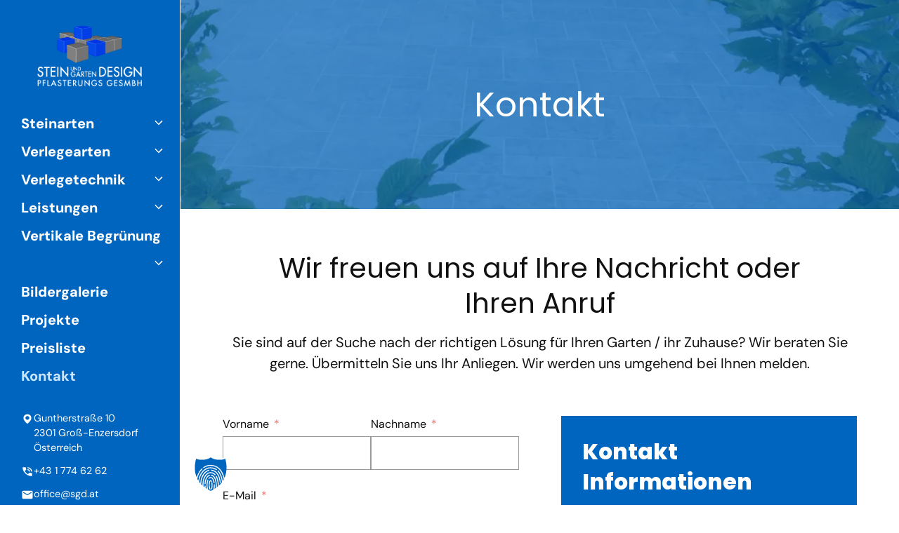

--- FILE ---
content_type: text/html; charset=UTF-8
request_url: https://sgd.at/kontakt/
body_size: 26971
content:
<!DOCTYPE html>
<html lang="de">
<head>
	<meta charset="UTF-8">
	<title>Kontakt - Stein und Gartendesign Pflasterungs GmbH</title>
<meta name="viewport" content="width=device-width, initial-scale=1">
<!-- The SEO Framework von Sybre Waaijer -->
<meta name="robots" content="max-snippet:-1,max-image-preview:large,max-video-preview:-1" />
<link rel="canonical" href="https://sgd.at/kontakt/" />
<meta name="description" content="Sie suchen nach Steinen für Ihren Garten bzw. ihr zu Hause? Wir unterstützen Sie gerne - anrufen oder einen Termin in unserem Mustergarten vereinbaren." />
<meta property="og:type" content="website" />
<meta property="og:locale" content="de_DE" />
<meta property="og:site_name" content="Stein und Gartendesign Pflasterungs GmbH" />
<meta property="og:title" content="Kontakt" />
<meta property="og:description" content="Sie suchen nach Steinen für Ihren Garten bzw. ihr zu Hause? Wir unterstützen Sie gerne - anrufen oder einen Termin in unserem Mustergarten vereinbaren." />
<meta property="og:url" content="https://sgd.at/kontakt/" />
<meta property="og:image" content="https://sgd.at/wp-content/uploads/LOGO-Stein-und-Design-weiss.webp?_t=1734002227" />
<meta name="twitter:card" content="summary_large_image" />
<meta name="twitter:title" content="Kontakt" />
<meta name="twitter:description" content="Sie suchen nach Steinen für Ihren Garten bzw. ihr zu Hause? Wir unterstützen Sie gerne - anrufen oder einen Termin in unserem Mustergarten vereinbaren." />
<meta name="twitter:image" content="https://sgd.at/wp-content/uploads/LOGO-Stein-und-Design-weiss.webp?_t=1734002227" />
<script type="application/ld+json">{"@context":"https://schema.org","@graph":[{"@type":"WebSite","@id":"https://sgd.at/#/schema/WebSite","url":"https://sgd.at/","name":"Stein und Gartendesign Pflasterungs GmbH","inLanguage":"de","potentialAction":{"@type":"SearchAction","target":{"@type":"EntryPoint","urlTemplate":"https://sgd.at/search/{search_term_string}/"},"query-input":"required name=search_term_string"},"publisher":{"@type":"Organization","@id":"https://sgd.at/#/schema/Organization","name":"Stein und Gartendesign Pflasterungs GmbH","url":"https://sgd.at/","logo":{"@type":"ImageObject","url":"https://sgd.at/wp-content/uploads/LOGO-Stein-und-Design-weiss.webp","contentUrl":"https://sgd.at/wp-content/uploads/LOGO-Stein-und-Design-weiss.webp","width":1500,"height":921,"contentSize":"49924"}}},{"@type":"WebPage","@id":"https://sgd.at/kontakt/","url":"https://sgd.at/kontakt/","name":"Kontakt - Stein und Gartendesign Pflasterungs GmbH","description":"Sie suchen nach Steinen für Ihren Garten bzw. ihr zu Hause? Wir unterstützen Sie gerne - anrufen oder einen Termin in unserem Mustergarten vereinbaren.","inLanguage":"de","isPartOf":{"@id":"https://sgd.at/#/schema/WebSite"},"breadcrumb":{"@type":"BreadcrumbList","@id":"https://sgd.at/#/schema/BreadcrumbList","itemListElement":[{"@type":"ListItem","position":1,"item":"https://sgd.at/","name":"Stein und Gartendesign Pflasterungs GmbH"},{"@type":"ListItem","position":2,"name":"Kontakt"}]},"potentialAction":{"@type":"ReadAction","target":"https://sgd.at/kontakt/"}}]}</script>
<!-- / The SEO Framework von Sybre Waaijer | 4.13ms meta | 0.31ms boot -->

<link rel='dns-prefetch' href='//cdn.usefathom.com' />
<link rel="alternate" type="application/rss+xml" title="Stein und Gartendesign Pflasterungs GmbH &raquo; Feed" href="https://sgd.at/feed/" />
<link rel="alternate" type="application/rss+xml" title="Stein und Gartendesign Pflasterungs GmbH &raquo; Kommentar-Feed" href="https://sgd.at/comments/feed/" />
<link rel="alternate" title="oEmbed (JSON)" type="application/json+oembed" href="https://sgd.at/wp-json/oembed/1.0/embed?url=https%3A%2F%2Fsgd.at%2Fkontakt%2F" />
<link rel="alternate" title="oEmbed (XML)" type="text/xml+oembed" href="https://sgd.at/wp-json/oembed/1.0/embed?url=https%3A%2F%2Fsgd.at%2Fkontakt%2F&#038;format=xml" />
<style id='wp-img-auto-sizes-contain-inline-css'>
img:is([sizes=auto i],[sizes^="auto," i]){contain-intrinsic-size:3000px 1500px}
/*# sourceURL=wp-img-auto-sizes-contain-inline-css */
</style>
<style id='wp-emoji-styles-inline-css'>

	img.wp-smiley, img.emoji {
		display: inline !important;
		border: none !important;
		box-shadow: none !important;
		height: 1em !important;
		width: 1em !important;
		margin: 0 0.07em !important;
		vertical-align: -0.1em !important;
		background: none !important;
		padding: 0 !important;
	}
/*# sourceURL=wp-emoji-styles-inline-css */
</style>
<style id='wp-block-library-inline-css'>
:root{--wp-block-synced-color:#7a00df;--wp-block-synced-color--rgb:122,0,223;--wp-bound-block-color:var(--wp-block-synced-color);--wp-editor-canvas-background:#ddd;--wp-admin-theme-color:#007cba;--wp-admin-theme-color--rgb:0,124,186;--wp-admin-theme-color-darker-10:#006ba1;--wp-admin-theme-color-darker-10--rgb:0,107,160.5;--wp-admin-theme-color-darker-20:#005a87;--wp-admin-theme-color-darker-20--rgb:0,90,135;--wp-admin-border-width-focus:2px}@media (min-resolution:192dpi){:root{--wp-admin-border-width-focus:1.5px}}.wp-element-button{cursor:pointer}:root .has-very-light-gray-background-color{background-color:#eee}:root .has-very-dark-gray-background-color{background-color:#313131}:root .has-very-light-gray-color{color:#eee}:root .has-very-dark-gray-color{color:#313131}:root .has-vivid-green-cyan-to-vivid-cyan-blue-gradient-background{background:linear-gradient(135deg,#00d084,#0693e3)}:root .has-purple-crush-gradient-background{background:linear-gradient(135deg,#34e2e4,#4721fb 50%,#ab1dfe)}:root .has-hazy-dawn-gradient-background{background:linear-gradient(135deg,#faaca8,#dad0ec)}:root .has-subdued-olive-gradient-background{background:linear-gradient(135deg,#fafae1,#67a671)}:root .has-atomic-cream-gradient-background{background:linear-gradient(135deg,#fdd79a,#004a59)}:root .has-nightshade-gradient-background{background:linear-gradient(135deg,#330968,#31cdcf)}:root .has-midnight-gradient-background{background:linear-gradient(135deg,#020381,#2874fc)}:root{--wp--preset--font-size--normal:16px;--wp--preset--font-size--huge:42px}.has-regular-font-size{font-size:1em}.has-larger-font-size{font-size:2.625em}.has-normal-font-size{font-size:var(--wp--preset--font-size--normal)}.has-huge-font-size{font-size:var(--wp--preset--font-size--huge)}.has-text-align-center{text-align:center}.has-text-align-left{text-align:left}.has-text-align-right{text-align:right}.has-fit-text{white-space:nowrap!important}#end-resizable-editor-section{display:none}.aligncenter{clear:both}.items-justified-left{justify-content:flex-start}.items-justified-center{justify-content:center}.items-justified-right{justify-content:flex-end}.items-justified-space-between{justify-content:space-between}.screen-reader-text{border:0;clip-path:inset(50%);height:1px;margin:-1px;overflow:hidden;padding:0;position:absolute;width:1px;word-wrap:normal!important}.screen-reader-text:focus{background-color:#ddd;clip-path:none;color:#444;display:block;font-size:1em;height:auto;left:5px;line-height:normal;padding:15px 23px 14px;text-decoration:none;top:5px;width:auto;z-index:100000}html :where(.has-border-color){border-style:solid}html :where([style*=border-top-color]){border-top-style:solid}html :where([style*=border-right-color]){border-right-style:solid}html :where([style*=border-bottom-color]){border-bottom-style:solid}html :where([style*=border-left-color]){border-left-style:solid}html :where([style*=border-width]){border-style:solid}html :where([style*=border-top-width]){border-top-style:solid}html :where([style*=border-right-width]){border-right-style:solid}html :where([style*=border-bottom-width]){border-bottom-style:solid}html :where([style*=border-left-width]){border-left-style:solid}html :where(img[class*=wp-image-]){height:auto;max-width:100%}:where(figure){margin:0 0 1em}html :where(.is-position-sticky){--wp-admin--admin-bar--position-offset:var(--wp-admin--admin-bar--height,0px)}@media screen and (max-width:600px){html :where(.is-position-sticky){--wp-admin--admin-bar--position-offset:0px}}

/*# sourceURL=wp-block-library-inline-css */
</style><style id='wp-block-paragraph-inline-css'>
.is-small-text{font-size:.875em}.is-regular-text{font-size:1em}.is-large-text{font-size:2.25em}.is-larger-text{font-size:3em}.has-drop-cap:not(:focus):first-letter{float:left;font-size:8.4em;font-style:normal;font-weight:100;line-height:.68;margin:.05em .1em 0 0;text-transform:uppercase}body.rtl .has-drop-cap:not(:focus):first-letter{float:none;margin-left:.1em}p.has-drop-cap.has-background{overflow:hidden}:root :where(p.has-background){padding:1.25em 2.375em}:where(p.has-text-color:not(.has-link-color)) a{color:inherit}p.has-text-align-left[style*="writing-mode:vertical-lr"],p.has-text-align-right[style*="writing-mode:vertical-rl"]{rotate:180deg}
/*# sourceURL=https://sgd.at/wp-includes/blocks/paragraph/style.min.css */
</style>
<style id='global-styles-inline-css'>
:root{--wp--preset--aspect-ratio--square: 1;--wp--preset--aspect-ratio--4-3: 4/3;--wp--preset--aspect-ratio--3-4: 3/4;--wp--preset--aspect-ratio--3-2: 3/2;--wp--preset--aspect-ratio--2-3: 2/3;--wp--preset--aspect-ratio--16-9: 16/9;--wp--preset--aspect-ratio--9-16: 9/16;--wp--preset--color--black: #000000;--wp--preset--color--cyan-bluish-gray: #abb8c3;--wp--preset--color--white: var(--white);--wp--preset--color--pale-pink: #f78da7;--wp--preset--color--vivid-red: #cf2e2e;--wp--preset--color--luminous-vivid-orange: #ff6900;--wp--preset--color--luminous-vivid-amber: #fcb900;--wp--preset--color--light-green-cyan: #7bdcb5;--wp--preset--color--vivid-green-cyan: #00d084;--wp--preset--color--pale-cyan-blue: #8ed1fc;--wp--preset--color--vivid-cyan-blue: #0693e3;--wp--preset--color--vivid-purple: #9b51e0;--wp--preset--color--text: var(--text);--wp--preset--color--text-link: var(--text-link);--wp--preset--color--link-hover: var(--link-hover);--wp--preset--color--text-lite: var(--text-lite);--wp--preset--color--text-lite-hover: var(--text-lite-hover);--wp--preset--color--headline: var(--headline);--wp--preset--color--headline-hover: var(--headline-hover);--wp--preset--color--button: var(--button);--wp--preset--color--button-hover: var(--button-hover);--wp--preset--color--background-body: var(--background-body);--wp--preset--color--background-dark: var(--background-dark);--wp--preset--color--background-lite: var(--background-lite);--wp--preset--color--primary-accent: var(--primary-accent);--wp--preset--color--secondary-accent: var(--secondary-accent);--wp--preset--gradient--vivid-cyan-blue-to-vivid-purple: linear-gradient(135deg,rgb(6,147,227) 0%,rgb(155,81,224) 100%);--wp--preset--gradient--light-green-cyan-to-vivid-green-cyan: linear-gradient(135deg,rgb(122,220,180) 0%,rgb(0,208,130) 100%);--wp--preset--gradient--luminous-vivid-amber-to-luminous-vivid-orange: linear-gradient(135deg,rgb(252,185,0) 0%,rgb(255,105,0) 100%);--wp--preset--gradient--luminous-vivid-orange-to-vivid-red: linear-gradient(135deg,rgb(255,105,0) 0%,rgb(207,46,46) 100%);--wp--preset--gradient--very-light-gray-to-cyan-bluish-gray: linear-gradient(135deg,rgb(238,238,238) 0%,rgb(169,184,195) 100%);--wp--preset--gradient--cool-to-warm-spectrum: linear-gradient(135deg,rgb(74,234,220) 0%,rgb(151,120,209) 20%,rgb(207,42,186) 40%,rgb(238,44,130) 60%,rgb(251,105,98) 80%,rgb(254,248,76) 100%);--wp--preset--gradient--blush-light-purple: linear-gradient(135deg,rgb(255,206,236) 0%,rgb(152,150,240) 100%);--wp--preset--gradient--blush-bordeaux: linear-gradient(135deg,rgb(254,205,165) 0%,rgb(254,45,45) 50%,rgb(107,0,62) 100%);--wp--preset--gradient--luminous-dusk: linear-gradient(135deg,rgb(255,203,112) 0%,rgb(199,81,192) 50%,rgb(65,88,208) 100%);--wp--preset--gradient--pale-ocean: linear-gradient(135deg,rgb(255,245,203) 0%,rgb(182,227,212) 50%,rgb(51,167,181) 100%);--wp--preset--gradient--electric-grass: linear-gradient(135deg,rgb(202,248,128) 0%,rgb(113,206,126) 100%);--wp--preset--gradient--midnight: linear-gradient(135deg,rgb(2,3,129) 0%,rgb(40,116,252) 100%);--wp--preset--font-size--small: 13px;--wp--preset--font-size--medium: 20px;--wp--preset--font-size--large: 36px;--wp--preset--font-size--x-large: 42px;--wp--preset--spacing--20: 0.44rem;--wp--preset--spacing--30: 0.67rem;--wp--preset--spacing--40: 1rem;--wp--preset--spacing--50: 1.5rem;--wp--preset--spacing--60: 2.25rem;--wp--preset--spacing--70: 3.38rem;--wp--preset--spacing--80: 5.06rem;--wp--preset--shadow--natural: 6px 6px 9px rgba(0, 0, 0, 0.2);--wp--preset--shadow--deep: 12px 12px 50px rgba(0, 0, 0, 0.4);--wp--preset--shadow--sharp: 6px 6px 0px rgba(0, 0, 0, 0.2);--wp--preset--shadow--outlined: 6px 6px 0px -3px rgb(255, 255, 255), 6px 6px rgb(0, 0, 0);--wp--preset--shadow--crisp: 6px 6px 0px rgb(0, 0, 0);}:root :where(.is-layout-flow) > :first-child{margin-block-start: 0;}:root :where(.is-layout-flow) > :last-child{margin-block-end: 0;}:root :where(.is-layout-flow) > *{margin-block-start: 24px;margin-block-end: 0;}:root :where(.is-layout-constrained) > :first-child{margin-block-start: 0;}:root :where(.is-layout-constrained) > :last-child{margin-block-end: 0;}:root :where(.is-layout-constrained) > *{margin-block-start: 24px;margin-block-end: 0;}:root :where(.is-layout-flex){gap: 24px;}:root :where(.is-layout-grid){gap: 24px;}body .is-layout-flex{display: flex;}.is-layout-flex{flex-wrap: wrap;align-items: center;}.is-layout-flex > :is(*, div){margin: 0;}body .is-layout-grid{display: grid;}.is-layout-grid > :is(*, div){margin: 0;}.has-black-color{color: var(--wp--preset--color--black) !important;}.has-cyan-bluish-gray-color{color: var(--wp--preset--color--cyan-bluish-gray) !important;}.has-white-color{color: var(--wp--preset--color--white) !important;}.has-pale-pink-color{color: var(--wp--preset--color--pale-pink) !important;}.has-vivid-red-color{color: var(--wp--preset--color--vivid-red) !important;}.has-luminous-vivid-orange-color{color: var(--wp--preset--color--luminous-vivid-orange) !important;}.has-luminous-vivid-amber-color{color: var(--wp--preset--color--luminous-vivid-amber) !important;}.has-light-green-cyan-color{color: var(--wp--preset--color--light-green-cyan) !important;}.has-vivid-green-cyan-color{color: var(--wp--preset--color--vivid-green-cyan) !important;}.has-pale-cyan-blue-color{color: var(--wp--preset--color--pale-cyan-blue) !important;}.has-vivid-cyan-blue-color{color: var(--wp--preset--color--vivid-cyan-blue) !important;}.has-vivid-purple-color{color: var(--wp--preset--color--vivid-purple) !important;}.has-text-color{color: var(--wp--preset--color--text) !important;}.has-text-link-color{color: var(--wp--preset--color--text-link) !important;}.has-link-hover-color{color: var(--wp--preset--color--link-hover) !important;}.has-text-lite-color{color: var(--wp--preset--color--text-lite) !important;}.has-text-lite-hover-color{color: var(--wp--preset--color--text-lite-hover) !important;}.has-headline-color{color: var(--wp--preset--color--headline) !important;}.has-headline-hover-color{color: var(--wp--preset--color--headline-hover) !important;}.has-button-color{color: var(--wp--preset--color--button) !important;}.has-button-hover-color{color: var(--wp--preset--color--button-hover) !important;}.has-background-body-color{color: var(--wp--preset--color--background-body) !important;}.has-background-dark-color{color: var(--wp--preset--color--background-dark) !important;}.has-background-lite-color{color: var(--wp--preset--color--background-lite) !important;}.has-primary-accent-color{color: var(--wp--preset--color--primary-accent) !important;}.has-secondary-accent-color{color: var(--wp--preset--color--secondary-accent) !important;}.has-black-background-color{background-color: var(--wp--preset--color--black) !important;}.has-cyan-bluish-gray-background-color{background-color: var(--wp--preset--color--cyan-bluish-gray) !important;}.has-white-background-color{background-color: var(--wp--preset--color--white) !important;}.has-pale-pink-background-color{background-color: var(--wp--preset--color--pale-pink) !important;}.has-vivid-red-background-color{background-color: var(--wp--preset--color--vivid-red) !important;}.has-luminous-vivid-orange-background-color{background-color: var(--wp--preset--color--luminous-vivid-orange) !important;}.has-luminous-vivid-amber-background-color{background-color: var(--wp--preset--color--luminous-vivid-amber) !important;}.has-light-green-cyan-background-color{background-color: var(--wp--preset--color--light-green-cyan) !important;}.has-vivid-green-cyan-background-color{background-color: var(--wp--preset--color--vivid-green-cyan) !important;}.has-pale-cyan-blue-background-color{background-color: var(--wp--preset--color--pale-cyan-blue) !important;}.has-vivid-cyan-blue-background-color{background-color: var(--wp--preset--color--vivid-cyan-blue) !important;}.has-vivid-purple-background-color{background-color: var(--wp--preset--color--vivid-purple) !important;}.has-text-background-color{background-color: var(--wp--preset--color--text) !important;}.has-text-link-background-color{background-color: var(--wp--preset--color--text-link) !important;}.has-link-hover-background-color{background-color: var(--wp--preset--color--link-hover) !important;}.has-text-lite-background-color{background-color: var(--wp--preset--color--text-lite) !important;}.has-text-lite-hover-background-color{background-color: var(--wp--preset--color--text-lite-hover) !important;}.has-headline-background-color{background-color: var(--wp--preset--color--headline) !important;}.has-headline-hover-background-color{background-color: var(--wp--preset--color--headline-hover) !important;}.has-button-background-color{background-color: var(--wp--preset--color--button) !important;}.has-button-hover-background-color{background-color: var(--wp--preset--color--button-hover) !important;}.has-background-body-background-color{background-color: var(--wp--preset--color--background-body) !important;}.has-background-dark-background-color{background-color: var(--wp--preset--color--background-dark) !important;}.has-background-lite-background-color{background-color: var(--wp--preset--color--background-lite) !important;}.has-primary-accent-background-color{background-color: var(--wp--preset--color--primary-accent) !important;}.has-secondary-accent-background-color{background-color: var(--wp--preset--color--secondary-accent) !important;}.has-black-border-color{border-color: var(--wp--preset--color--black) !important;}.has-cyan-bluish-gray-border-color{border-color: var(--wp--preset--color--cyan-bluish-gray) !important;}.has-white-border-color{border-color: var(--wp--preset--color--white) !important;}.has-pale-pink-border-color{border-color: var(--wp--preset--color--pale-pink) !important;}.has-vivid-red-border-color{border-color: var(--wp--preset--color--vivid-red) !important;}.has-luminous-vivid-orange-border-color{border-color: var(--wp--preset--color--luminous-vivid-orange) !important;}.has-luminous-vivid-amber-border-color{border-color: var(--wp--preset--color--luminous-vivid-amber) !important;}.has-light-green-cyan-border-color{border-color: var(--wp--preset--color--light-green-cyan) !important;}.has-vivid-green-cyan-border-color{border-color: var(--wp--preset--color--vivid-green-cyan) !important;}.has-pale-cyan-blue-border-color{border-color: var(--wp--preset--color--pale-cyan-blue) !important;}.has-vivid-cyan-blue-border-color{border-color: var(--wp--preset--color--vivid-cyan-blue) !important;}.has-vivid-purple-border-color{border-color: var(--wp--preset--color--vivid-purple) !important;}.has-text-border-color{border-color: var(--wp--preset--color--text) !important;}.has-text-link-border-color{border-color: var(--wp--preset--color--text-link) !important;}.has-link-hover-border-color{border-color: var(--wp--preset--color--link-hover) !important;}.has-text-lite-border-color{border-color: var(--wp--preset--color--text-lite) !important;}.has-text-lite-hover-border-color{border-color: var(--wp--preset--color--text-lite-hover) !important;}.has-headline-border-color{border-color: var(--wp--preset--color--headline) !important;}.has-headline-hover-border-color{border-color: var(--wp--preset--color--headline-hover) !important;}.has-button-border-color{border-color: var(--wp--preset--color--button) !important;}.has-button-hover-border-color{border-color: var(--wp--preset--color--button-hover) !important;}.has-background-body-border-color{border-color: var(--wp--preset--color--background-body) !important;}.has-background-dark-border-color{border-color: var(--wp--preset--color--background-dark) !important;}.has-background-lite-border-color{border-color: var(--wp--preset--color--background-lite) !important;}.has-primary-accent-border-color{border-color: var(--wp--preset--color--primary-accent) !important;}.has-secondary-accent-border-color{border-color: var(--wp--preset--color--secondary-accent) !important;}.has-vivid-cyan-blue-to-vivid-purple-gradient-background{background: var(--wp--preset--gradient--vivid-cyan-blue-to-vivid-purple) !important;}.has-light-green-cyan-to-vivid-green-cyan-gradient-background{background: var(--wp--preset--gradient--light-green-cyan-to-vivid-green-cyan) !important;}.has-luminous-vivid-amber-to-luminous-vivid-orange-gradient-background{background: var(--wp--preset--gradient--luminous-vivid-amber-to-luminous-vivid-orange) !important;}.has-luminous-vivid-orange-to-vivid-red-gradient-background{background: var(--wp--preset--gradient--luminous-vivid-orange-to-vivid-red) !important;}.has-very-light-gray-to-cyan-bluish-gray-gradient-background{background: var(--wp--preset--gradient--very-light-gray-to-cyan-bluish-gray) !important;}.has-cool-to-warm-spectrum-gradient-background{background: var(--wp--preset--gradient--cool-to-warm-spectrum) !important;}.has-blush-light-purple-gradient-background{background: var(--wp--preset--gradient--blush-light-purple) !important;}.has-blush-bordeaux-gradient-background{background: var(--wp--preset--gradient--blush-bordeaux) !important;}.has-luminous-dusk-gradient-background{background: var(--wp--preset--gradient--luminous-dusk) !important;}.has-pale-ocean-gradient-background{background: var(--wp--preset--gradient--pale-ocean) !important;}.has-electric-grass-gradient-background{background: var(--wp--preset--gradient--electric-grass) !important;}.has-midnight-gradient-background{background: var(--wp--preset--gradient--midnight) !important;}.has-small-font-size{font-size: var(--wp--preset--font-size--small) !important;}.has-medium-font-size{font-size: var(--wp--preset--font-size--medium) !important;}.has-large-font-size{font-size: var(--wp--preset--font-size--large) !important;}.has-x-large-font-size{font-size: var(--wp--preset--font-size--x-large) !important;}
/*# sourceURL=global-styles-inline-css */
</style>

<style id='classic-theme-styles-inline-css'>
/*! This file is auto-generated */
.wp-block-button__link{color:#fff;background-color:#32373c;border-radius:9999px;box-shadow:none;text-decoration:none;padding:calc(.667em + 2px) calc(1.333em + 2px);font-size:1.125em}.wp-block-file__button{background:#32373c;color:#fff;text-decoration:none}
/*# sourceURL=/wp-includes/css/classic-themes.min.css */
</style>
<link rel='stylesheet' id='wpa-css-css' href='https://sgd.at/wp-content/plugins/honeypot/includes/css/wpa.css?ver=2.3.04' media='all' />
<style id='wpgb-head-inline-css'>
.wp-grid-builder:not(.wpgb-template),.wpgb-facet{opacity:0.01}.wpgb-facet fieldset{margin:0;padding:0;border:none;outline:none;box-shadow:none}.wpgb-facet fieldset:last-child{margin-bottom:40px;}.wpgb-facet fieldset legend.wpgb-sr-only{height:1px;width:1px}
/*# sourceURL=wpgb-head-inline-css */
</style>
<link rel='stylesheet' id='generate-style-css' href='https://sgd.at/wp-content/themes/generatepress/assets/css/main.min.css?ver=3.6.1' media='all' />
<style id='generate-style-inline-css'>
.is-right-sidebar{width:25%;}.is-left-sidebar{width:20%;}.site-content .content-area{width:80%;}@media (max-width: 768px){.main-navigation .menu-toggle,.sidebar-nav-mobile:not(#sticky-placeholder){display:block;}.main-navigation ul,.gen-sidebar-nav,.main-navigation:not(.slideout-navigation):not(.toggled) .main-nav > ul,.has-inline-mobile-toggle #site-navigation .inside-navigation > *:not(.navigation-search):not(.main-nav){display:none;}.nav-align-right .inside-navigation,.nav-align-center .inside-navigation{justify-content:space-between;}}
.dynamic-author-image-rounded{border-radius:100%;}.dynamic-featured-image, .dynamic-author-image{vertical-align:middle;}.one-container.blog .dynamic-content-template:not(:last-child), .one-container.archive .dynamic-content-template:not(:last-child){padding-bottom:0px;}.dynamic-entry-excerpt > p:last-child{margin-bottom:0px;}
/*# sourceURL=generate-style-inline-css */
</style>
<link rel='stylesheet' id='borlabs-cookie-custom-css' href='https://sgd.at/wp-content/cache/borlabs-cookie/1/borlabs-cookie-1-de.css?ver=3.3.23-51' media='all' />
<link rel='stylesheet' id='generatepress-dynamic-css' href='https://sgd.at/wp-content/uploads/generatepress/style.min.css?ver=1767876205' media='all' />
<link rel='stylesheet' id='generateblocks-global-css' href='https://sgd.at/wp-content/uploads/generateblocks/style-global.css?ver=1767869570' media='all' />
<link rel='stylesheet' id='generateblocks-css' href='https://sgd.at/wp-content/uploads/generateblocks/style-29043.css?ver=1767881320' media='all' />
<style id='kadence-blocks-global-variables-inline-css'>
:root {--global-kb-font-size-sm:clamp(0.8rem, 0.73rem + 0.217vw, 0.9rem);--global-kb-font-size-md:clamp(1.1rem, 0.995rem + 0.326vw, 1.25rem);--global-kb-font-size-lg:clamp(1.75rem, 1.576rem + 0.543vw, 2rem);--global-kb-font-size-xl:clamp(2.25rem, 1.728rem + 1.63vw, 3rem);--global-kb-font-size-xxl:clamp(2.5rem, 1.456rem + 3.26vw, 4rem);--global-kb-font-size-xxxl:clamp(2.75rem, 0.489rem + 7.065vw, 6rem);}:root {--global-palette1: #3182CE;--global-palette2: #2B6CB0;--global-palette3: #1A202C;--global-palette4: #2D3748;--global-palette5: #4A5568;--global-palette6: #718096;--global-palette7: #EDF2F7;--global-palette8: #F7FAFC;--global-palette9: #ffffff;}
/*# sourceURL=kadence-blocks-global-variables-inline-css */
</style>
<link rel='stylesheet' id='generate-offside-css' href='https://sgd.at/wp-content/plugins/gp-premium/menu-plus/functions/css/offside.min.css?ver=2.5.5' media='all' />
<style id='generate-offside-inline-css'>
:root{--gp-slideout-width:265px;}.slideout-navigation.main-navigation{background-color:var(--button);}.slideout-navigation.main-navigation .main-nav ul li a{color:var(--background-body);}.slideout-navigation.main-navigation .main-nav ul li:not([class*="current-menu-"]):hover > a, .slideout-navigation.main-navigation .main-nav ul li:not([class*="current-menu-"]):focus > a, .slideout-navigation.main-navigation .main-nav ul li.sfHover:not([class*="current-menu-"]) > a{color:var(--secondary-accent);}.slideout-navigation.main-navigation .main-nav ul li[class*="current-menu-"] > a{color:var(--secondary-accent);}.slideout-navigation, .slideout-navigation a{color:var(--background-body);}.slideout-navigation button.slideout-exit{color:var(--background-body);padding-left:20px;padding-right:20px;}.slide-opened nav.toggled .menu-toggle:before{display:none;}@media (max-width: 768px){.menu-bar-item.slideout-toggle{display:none;}}
/*# sourceURL=generate-offside-inline-css */
</style>
<style id='block-visibility-screen-size-styles-inline-css'>
/* Large screens (desktops, 992px and up) */
@media ( min-width: 992px ) {
	.block-visibility-hide-large-screen {
		display: none !important;
	}
}

/* Medium screens (tablets, between 768px and 992px) */
@media ( min-width: 768px ) and ( max-width: 991.98px ) {
	.block-visibility-hide-medium-screen {
		display: none !important;
	}
}

/* Small screens (mobile devices, less than 768px) */
@media ( max-width: 767.98px ) {
	.block-visibility-hide-small-screen {
		display: none !important;
	}
}
/*# sourceURL=block-visibility-screen-size-styles-inline-css */
</style>
<script src="https://cdn.usefathom.com/script.js" id="fathom-snippet-js" defer data-wp-strategy="defer" data-site="ELCYTHCM"   data-no-minify></script>
<script src="https://sgd.at/wp-includes/js/jquery/jquery.min.js?ver=3.7.1" id="jquery-core-js"></script>
<script src="https://sgd.at/wp-includes/js/jquery/jquery-migrate.min.js?ver=3.4.1" id="jquery-migrate-js"></script>
<script data-no-optimize="1" data-no-minify="1" data-cfasync="false" src="https://sgd.at/wp-content/cache/borlabs-cookie/1/borlabs-cookie-config-de.json.js?ver=3.3.23-69" id="borlabs-cookie-config-js"></script>
<link rel="https://api.w.org/" href="https://sgd.at/wp-json/" /><link rel="alternate" title="JSON" type="application/json" href="https://sgd.at/wp-json/wp/v2/pages/29043" /><link rel="EditURI" type="application/rsd+xml" title="RSD" href="https://sgd.at/xmlrpc.php?rsd" />
<style type="text/css" id="simple-css-output">/* BASIC */ol, ul { margin: 0 0 0 1.1em;}.delete-margin-bottom div > p:last-child { margin-bottom: 0;} select { -webkit-appearance: none; -moz-appearance: none; appearance: none;}.backdrop-filter { backdrop-filter: blur(3px); -webkit-backdrop-filter: blur(3px);}a.generate-back-to-top { border: 2px solid #fff;}.baguetteBox-button {background-color: var(--button)!important; color: #fff!important;}g {stroke: #fff!important; }/* Menu */.main-navigation .inside-navigation { justify-content: center;}.active-page-link, .active-anchor { border: 1px solid #fff;}.slideout-navigation.do-overlay .menu-item-has-children .dropdown-menu-toggle { border: none;}@media (min-width: 769px) and (max-width: 1024px) { li.menu-item-has-children .dropdown-menu-toggle { padding-right: 15px; }}#generate-slideout-menu { z-index: 999999;}/* Borlabs */.brlbs-cmpnt-container .brlbs-cmpnt-widget { z-index: 10000;}.brlbs-cmpnt-container .brlbs-cmpnt-widget svg { filter: drop-shadow(rgba(255, 255, 255, 1) 0 -2px 0px);}/* Left Sidebar */.inside-left-sidebar div.gen-sidebar-nav { height: 100vh; display: flex; flex-direction: column; justify-content: space-between;}.separate-containers .inside-left-sidebar { overflow-y: auto; scrollbar-width: none; -ms-overflow-style: none;}.separate-containers .inside-left-sidebar::-webkit-scrollbar { display: none;}div.gen-sidebar-nav .main-navigation.sub-menu-right { flex-grow: 1;}/*Ken Burn Effect - Startseit img */.kb-single:before { animation: move 40s ease; animation-fill-mode: forwards; transform-origin: bottom left;}@-webkit-keyframes move { 0% { transform: scale(1); } 100% { transform: scale(1.2); }}/* WP Grid Builder */.wp-grid-builder.wpgb-enabled .wpgb-card { box-shadow: 0 10px 25px -5px var(--text-lite-hover);}.wpgb-facet-6 { margin-top: 30px; text-align: center;}.wpgb-facet button.wpgb-button.wpgb-load-more { border-radius: 0; border: 2px solid var(--white); background-color: var(--button);}.wpgb-facet button.wpgb-button.wpgb-load-more:hover { border: 2px solid var(--button); background-color: var(--white); color: var(--button);}body.archive main.site-main { display: flex; flex-direction: column; min-height: 100vh;}/* MEDIA RULES */@media screen and (min-width: 200px) { .aspect-ratio { aspect-ratio: auto; }}@media screen and (max-width: 767px) { .brlbs-cmpnt-container .brlbs-cmpnt-widget { bottom: 60px; } .brlbs-cmpnt-container .brlbs-cmpnt-widget svg { width: 40px; height: 40px; } a.generate-back-to-top { bottom: 80px; right: 20px; } button.simple-modal-block__close-button { top: -21px; right: 16px; }}@media screen and (max-width: 768px) { div#primary-menu.main-nav { padding-top: 20px; } .is-left-sidebar.sidebar { display: none; } .slideout-navigation.do-overlay .inside-navigation { min-height: 100vh; padding: 0 20px 0; justify-content: space-between; } .slideout-navigation.do-overlay .inside-navigation .main-nav { flex-grow: 1; } .menu--padding-left { padding-left: 25px; } .container--404 { min-height: calc(100vh - 229px); padding-bottom: 60px; justify-content: flex-start; } }@media screen and (min-width: 769px) { div#primary.content-area { border-left: 1px solid #ffffff; } .inside-left-sidebar { position: fixed; top: 0; background-color: #0065BF; } .site-header { display: none; } .is-left-sidebar .inside-left-sidebar { width: 265px; } .site-content .content-area { width: calc(100% - 265px); margin-left: auto; } .brlbs-cmpnt-container .brlbs-cmpnt-widget { left: 265px; }}@media screen and (max-width: 1024px) { .inside-navigation { padding: 0; }}@media screen and (min-width: 1025px) { .is-left-sidebar, .is-left-sidebar .inside-left-sidebar { width: 20%; } .site-content .content-area { width: calc(100% - 20%); } .inside-navigation { text-align: left; padding-left: 10px; padding-right: 0; } .brlbs-cmpnt-container .brlbs-cmpnt-widget { left: 20%; } .aspect-ratio { aspect-ratio: 5/4; }}/* Change Block width */@media screen and (min-width: 1600px) { .is-left-sidebar, .is-left-sidebar .inside-left-sidebar { width: 19%; } .site-content .content-area { width: calc(100% - 19%); } .brlbs-cmpnt-container .brlbs-cmpnt-widget { left: 19%; }}@media screen and (min-width: 1900px) { .is-left-sidebar, .is-left-sidebar .inside-left-sidebar { width: 17%; } .site-content .content-area { width: calc(100% - 17%); } .brlbs-cmpnt-container .brlbs-cmpnt-widget { left: 17%; }}@media screen and (min-width: 2300px) { .is-left-sidebar, .is-left-sidebar .inside-left-sidebar { width: 14%; } .site-content .content-area { width: calc(100% - 14%); } .brlbs-cmpnt-container .brlbs-cmpnt-widget { left: 14%; }}.sticky-img {position: -webkit-sticky;position: sticky;}/*WP Gridbuilder FAcet*/.wpgb-facet-title.wpgb-sr-only { opacity: 1; color: #ffffff;}h4.wpgb-facet-title {color: #ffffff;}div.wpgb-button {background-color: #ffffff;}div.wpgb-facet div.wpgb-button { background-color: #ffffff; border-color: #ffffff!important; color: #0065BF; border-radius: 0;}div.wpgb-facet div.wpgb-button:hover {background-color: #0065BF;border-color: 2px solid #ffffff!important;color: #ffffff;}div.wpgb-facet .wpgb-button[aria-pressed="true"] {background-color: #0065BF;border-color: #ffffff;color: #ffffff;}div.wpgb-facet button.wpgb-button.wpgb-reset { color: #ffffff!important; background-color: var(--primary-accent); border: 2px solid var(--white) !important; border-radius: 0;}div.wpgb-facet button.wpgb-button.wpgb-reset:hover { background-color: #f56c6c;}.wpgb_pagination {border: 2px solid #0065BF!important;}ul.sub-menu { padding-left: 20px; padding-right: 20px; padding-bottom: 20px;}.main-navigation ul ul {box-shadow: 0px 0px;}.sidebar .main-navigation .main-nav .current-menu-item .sub-menu, .sidebar .main-navigation .main-nav .current-menu-ancestor .sub-menu { opacity: 1; left: auto; right: auto !important; position: relative; width: 100%; clear: both !important; top: auto; float: none; visibility: visible; pointer-events: auto; height: auto; display: block;}/*mobile action bar*/.mobile-action-bar { position: fixed; width: 100%; z-index: 9999; bottom: 0;}.mobile-action-bar > *:not(:last-child) { border-right: 1px solid #f2f2f2;}/* xxxxxxxxxxxxxxxxxxxxxxx *//* START FLUENT FORMS STYLES *//* xxxxxxxxxxxxxxxxxxxxxxx */.fluentform textarea { resize: vertical;}/* label style */.fluentform .frm-fluent-form .ff-el-input--label { font-size: 1rem; font-weight: 400; color: var(--text); margin-bottom: 5px; font-family: 'DM Sans';}.fluentform form#fluentform_5.frm-fluent-form .ff-el-input--label { position: absolute; width: 1px; height: 1px; margin: -1px; border: 0; padding: 0; white-space: nowrap; clip-path: inset(100%); clip: rect(0 0 0 0); overflow: hidden;}/* field style */.fluentform .frm-fluent-form div .ff-el-form-control { border: 1px solid var(--text-lite-hover); border-radius: 0px; font-size: 1.25rem; padding: 10px 15px; color: var(--text); font-family: 'DM Sans';}/* focus field style */.fluentform .frm-fluent-form div .ff-el-form-control:focus { background-color: var(--white); color: var(--primary-accent); border: 1px solid var(--primary-accent); outline: none;}/* placeholder text style */.fluentform .frm-fluent-form div .ff-el-form-control::placeholder { color: var(--text); opacity: 0.5; font-size: 16px;}/* placeholder focus text style */.fluentform .frm-fluent-form div .ff-el-form-control:focus::placeholder { color: var(--primary-accent);}/* DSGVO text style */input[type=checkbox]:checked { accent-color: var(--primary-accent);}.fluentform .ff-el-form-check-label .ff-el-form-check-input { width: 14px; height: 14px;}.ff-el-form-check-label .ff_t_c { font-size: 1rem;}/* button style */.fluentform form.frm-fluent-form div.ff-el-group.ff_submit_btn_wrapper button.ff-btn-submit { background-color: var(--button); color: var(--white); border: 1px solid var(--button); opacity: 1; border-radius: 0; font-size: 20px; font-weight: 400; padding: 10px 20px; margin-top: 20px; transition: all 0.3s ease 0s; box-shadow: 0 10px 25px -5px var(--text-lite); white-space: normal;}.ff-el-group.ff-text-left.ff_submit_btn_wrapper { margin-bottom: 0;}@media (min-width: 1025px) { .fluentform form#fluentform_5.frm-fluent-form div.ff-el-group.ff_submit_btn_wrapper button.ff-btn-submit { width: 100%; }}/* button hover style */.fluentform form.frm-fluent-form div.ff-el-group.ff_submit_btn_wrapper button.ff-btn-submit:hover,.fluentform form.frm-fluent-form div.ff-el-group.ff_submit_btn_wrapper button.ff-btn-submit:focus { background-color: var(--white); color: var(--button); opacity: 1;}.fluentform form.frm-fluent-form div.ff-el-group.ff_submit_btn_wrapper { margin-bottom: 0;}/* form error text style */.fluentform .ff-el-is-error div.error.text-danger { font-size: 14px; margin-top: 0px;}/* form error field style */.fluentform .ff-el-is-error div .ff-el-form-control { border: 1px solid #f56c6c;}/* success message style */.fluentform .ff-message-success { position: relative; color: var(--primary-accent); box-shadow: none; font-size: 1.5rem; line-height: 1.3em; padding: 20px; margin-top: 0; text-align: left;}@media screen and (max-width: 768px) { .fluentform .ff-message-success { text-align: center; }}/* phone style */.fluentform .iti__selected-flag { padding-left: 15px; background: transparent !important;}.iti__country-list { color: var(--text);}.fluentform .frm-fluent-form input.ff-el-form-control.ff-el-phone { padding-left: 60px;}/* dropdown field */select.ff-el-form-control:not([size]):not([multiple]) { height: 48px !important; padding: 10px 15px!important; text-overflow: ellipsis; background: url('data:image/svg+xml,%3Csvg%20xmlns%3D%22http%3A%2F%2Fwww.w3.org%2F2000%2Fsvg%22%20width%3D%2232%22%20height%3D%2232%22%20viewBox%3D%220%200%2024%2024%22%3E%3Cpath%20fill%3D%22%23878787%22%20d%3D%22M12%2014.975q%2D.2%200%2D.375%2D.062T11.3%2014.7l%2D4.6%2D4.6q%2D.275%2D.275%2D.275%2D.7t.275%2D.7t.7%2D.275t.7.275l3.9%203.9l3.9%2D3.9q.275%2D.275.7%2D.275t.7.275t.275.7t%2D.275.7l%2D4.6%204.6q%2D.15.15%2D.325.213t%2D.375.062%22%2F%3E%3C%2Fsvg%3E') no-repeat right 8px center !important; background-size: 22px auto !important; line-height: 1.3em;}select.ff-el-form-control:not([size]):not([multiple]):focus { border: 1px solid var(--primary-accent); outline: none;}/* END FLUENT FORMS STYLES *//* LOCAL FONTS *//* poppins-regular - latin */@font-face { font-display: swap; /* Check https://developer.mozilla.org/en-US/docs/Web/CSS/@font-face/font-display for other options. */ font-family: 'Poppins'; font-style: normal; font-weight: 400; src: url('https://sgd.at/wp-content/fonts/poppins-v20-latin-regular.woff2') format('woff2'); /* Chrome 36+, Opera 23+, Firefox 39+, Safari 12+, iOS 10+ */}/* poppins-800 - latin */@font-face { font-display: swap; /* Check https://developer.mozilla.org/en-US/docs/Web/CSS/@font-face/font-display for other options. */ font-family: 'Poppins'; font-style: normal; font-weight: 800; src: url('https://sgd.at/wp-content/fonts/poppins-v20-latin-800.woff2') format('woff2'); /* Chrome 36+, Opera 23+, Firefox 39+, Safari 12+, iOS 10+ */}/* dm-sans-regular - latin */@font-face { font-display: swap; /* Check https://developer.mozilla.org/en-US/docs/Web/CSS/@font-face/font-display for other options. */ font-family: 'DM Sans'; font-style: normal; font-weight: 400; src: url('https://sgd.at/wp-content/fonts/dm-sans-v14-latin-regular.woff2') format('woff2'); /* Chrome 36+, Opera 23+, Firefox 39+, Safari 12+, iOS 10+ */}/* dm-sans-800 - latin */@font-face { font-display: swap; /* Check https://developer.mozilla.org/en-US/docs/Web/CSS/@font-face/font-display for other options. */ font-family: 'DM Sans'; font-style: normal; font-weight: 800; src: url('https://sgd.at/wp-content/fonts/dm-sans-v14-latin-800.woff2') format('woff2'); /* Chrome 36+, Opera 23+, Firefox 39+, Safari 12+, iOS 10+ */}/*video*/.presto-block-video:not(.presto-sticky-parent)width: 100%; justify-content: center; display: flex; flex-direction: column;} </style><noscript><style>.wp-grid-builder .wpgb-card.wpgb-card-hidden .wpgb-card-wrapper{opacity:1!important;visibility:visible!important;transform:none!important}.wpgb-facet {opacity:1!important;pointer-events:auto!important}.wpgb-facet *:not(.wpgb-pagination-facet){display:none}</style></noscript><script data-no-optimize="1" data-no-minify="1" data-cfasync="false" data-borlabs-cookie-script-blocker-ignore>
    (function () {
        if ('0' === '1' && '1' === '1') {
            window['gtag_enable_tcf_support'] = true;
        }
        window.dataLayer = window.dataLayer || [];
        if (typeof window.gtag !== 'function') {
            window.gtag = function () {
                window.dataLayer.push(arguments);
            };
        }
        gtag('set', 'developer_id.dYjRjMm', true);
        if ('1' === '1') {
            let getCookieValue = function (name) {
                return document.cookie.match('(^|;)\\s*' + name + '\\s*=\\s*([^;]+)')?.pop() || '';
            };
            const gtmRegionsData = '[{"google-tag-manager-cm-region":"","google-tag-manager-cm-default-ad-storage":"denied","google-tag-manager-cm-default-ad-personalization":"denied","google-tag-manager-cm-default-ad-user-data":"denied","google-tag-manager-cm-default-analytics-storage":"denied","google-tag-manager-cm-default-functionality-storage":"denied","google-tag-manager-cm-default-personalization-storage":"denied","google-tag-manager-cm-default-security-storage":"denied"}]';
            let gtmRegions = [];
            if (gtmRegionsData !== '\{\{ google-tag-manager-cm-regional-defaults \}\}') {
                gtmRegions = JSON.parse(gtmRegionsData);
            }
            let defaultRegion = null;
            for (let gtmRegionIndex in gtmRegions) {
                let gtmRegion = gtmRegions[gtmRegionIndex];
                if (gtmRegion['google-tag-manager-cm-region'] === '') {
                    defaultRegion = gtmRegion;
                } else {
                    gtag('consent', 'default', {
                        'ad_storage': gtmRegion['google-tag-manager-cm-default-ad-storage'],
                        'ad_user_data': gtmRegion['google-tag-manager-cm-default-ad-user-data'],
                        'ad_personalization': gtmRegion['google-tag-manager-cm-default-ad-personalization'],
                        'analytics_storage': gtmRegion['google-tag-manager-cm-default-analytics-storage'],
                        'functionality_storage': gtmRegion['google-tag-manager-cm-default-functionality-storage'],
                        'personalization_storage': gtmRegion['google-tag-manager-cm-default-personalization-storage'],
                        'security_storage': gtmRegion['google-tag-manager-cm-default-security-storage'],
                        'region': gtmRegion['google-tag-manager-cm-region'].toUpperCase().split(','),
						'wait_for_update': 500,
                    });
                }
            }
            let cookieValue = getCookieValue('borlabs-cookie-gcs');
            let consentsFromCookie = {};
            if (cookieValue !== '') {
                consentsFromCookie = JSON.parse(decodeURIComponent(cookieValue));
            }
            let defaultValues = {
                'ad_storage': defaultRegion === null ? 'denied' : defaultRegion['google-tag-manager-cm-default-ad-storage'],
                'ad_user_data': defaultRegion === null ? 'denied' : defaultRegion['google-tag-manager-cm-default-ad-user-data'],
                'ad_personalization': defaultRegion === null ? 'denied' : defaultRegion['google-tag-manager-cm-default-ad-personalization'],
                'analytics_storage': defaultRegion === null ? 'denied' : defaultRegion['google-tag-manager-cm-default-analytics-storage'],
                'functionality_storage': defaultRegion === null ? 'denied' : defaultRegion['google-tag-manager-cm-default-functionality-storage'],
                'personalization_storage': defaultRegion === null ? 'denied' : defaultRegion['google-tag-manager-cm-default-personalization-storage'],
                'security_storage': defaultRegion === null ? 'denied' : defaultRegion['google-tag-manager-cm-default-security-storage'],
                'wait_for_update': 500,
            };
            gtag('consent', 'default', {...defaultValues, ...consentsFromCookie});
            gtag('set', 'ads_data_redaction', true);
        }

        if ('0' === '1') {
            let url = new URL(window.location.href);

            if ((url.searchParams.has('gtm_debug') && url.searchParams.get('gtm_debug') !== '') || document.cookie.indexOf('__TAG_ASSISTANT=') !== -1 || document.documentElement.hasAttribute('data-tag-assistant-present')) {
                /* GTM block start */
                (function(w,d,s,l,i){w[l]=w[l]||[];w[l].push({'gtm.start':
                        new Date().getTime(),event:'gtm.js'});var f=d.getElementsByTagName(s)[0],
                    j=d.createElement(s),dl=l!='dataLayer'?'&l='+l:'';j.async=true;j.src=
                    'https://www.googletagmanager.com/gtm.js?id='+i+dl;f.parentNode.insertBefore(j,f);
                })(window,document,'script','dataLayer','GTM-KZTBW79J');
                /* GTM block end */
            } else {
                /* GTM block start */
                (function(w,d,s,l,i){w[l]=w[l]||[];w[l].push({'gtm.start':
                        new Date().getTime(),event:'gtm.js'});var f=d.getElementsByTagName(s)[0],
                    j=d.createElement(s),dl=l!='dataLayer'?'&l='+l:'';j.async=true;j.src=
                    'https://sgd.at/wp-content/uploads/borlabs-cookie/' + i + '.js?ver=not-set-yet';f.parentNode.insertBefore(j,f);
                })(window,document,'script','dataLayer','GTM-KZTBW79J');
                /* GTM block end */
            }
        }


        let borlabsCookieConsentChangeHandler = function () {
            window.dataLayer = window.dataLayer || [];
            if (typeof window.gtag !== 'function') {
                window.gtag = function() {
                    window.dataLayer.push(arguments);
                };
            }

            let consents = BorlabsCookie.Cookie.getPluginCookie().consents;

            if ('1' === '1') {
                let gtmConsents = {};
                let customConsents = {};

				let services = BorlabsCookie.Services._services;

				for (let service in services) {
					if (service !== 'borlabs-cookie') {
						customConsents['borlabs_cookie_' + service.replaceAll('-', '_')] = BorlabsCookie.Consents.hasConsent(service) ? 'granted' : 'denied';
					}
				}

                if ('0' === '1') {
                    gtmConsents = {
                        'analytics_storage': BorlabsCookie.Consents.hasConsentForServiceGroup('statistics') === true ? 'granted' : 'denied',
                        'functionality_storage': BorlabsCookie.Consents.hasConsentForServiceGroup('statistics') === true ? 'granted' : 'denied',
                        'personalization_storage': BorlabsCookie.Consents.hasConsentForServiceGroup('marketing') === true ? 'granted' : 'denied',
                        'security_storage': BorlabsCookie.Consents.hasConsentForServiceGroup('statistics') === true ? 'granted' : 'denied',
                    };
                } else {
                    gtmConsents = {
                        'ad_storage': BorlabsCookie.Consents.hasConsentForServiceGroup('marketing') === true ? 'granted' : 'denied',
                        'ad_user_data': BorlabsCookie.Consents.hasConsentForServiceGroup('marketing') === true ? 'granted' : 'denied',
                        'ad_personalization': BorlabsCookie.Consents.hasConsentForServiceGroup('marketing') === true ? 'granted' : 'denied',
                        'analytics_storage': BorlabsCookie.Consents.hasConsentForServiceGroup('statistics') === true ? 'granted' : 'denied',
                        'functionality_storage': BorlabsCookie.Consents.hasConsentForServiceGroup('statistics') === true ? 'granted' : 'denied',
                        'personalization_storage': BorlabsCookie.Consents.hasConsentForServiceGroup('marketing') === true ? 'granted' : 'denied',
                        'security_storage': BorlabsCookie.Consents.hasConsentForServiceGroup('statistics') === true ? 'granted' : 'denied',
                    };
                }
                BorlabsCookie.CookieLibrary.setCookie(
                    'borlabs-cookie-gcs',
                    JSON.stringify(gtmConsents),
                    BorlabsCookie.Settings.automaticCookieDomainAndPath.value ? '' : BorlabsCookie.Settings.cookieDomain.value,
                    BorlabsCookie.Settings.cookiePath.value,
                    BorlabsCookie.Cookie.getPluginCookie().expires,
                    BorlabsCookie.Settings.cookieSecure.value,
                    BorlabsCookie.Settings.cookieSameSite.value
                );
                gtag('consent', 'update', {...gtmConsents, ...customConsents});
            }


            for (let serviceGroup in consents) {
                for (let service of consents[serviceGroup]) {
                    if (!window.BorlabsCookieGtmPackageSentEvents.includes(service) && service !== 'borlabs-cookie') {
                        window.dataLayer.push({
                            event: 'borlabs-cookie-opt-in-' + service,
                        });
                        window.BorlabsCookieGtmPackageSentEvents.push(service);
                    }
                }
            }
            let afterConsentsEvent = document.createEvent('Event');
            afterConsentsEvent.initEvent('borlabs-cookie-google-tag-manager-after-consents', true, true);
            document.dispatchEvent(afterConsentsEvent);
        };
        window.BorlabsCookieGtmPackageSentEvents = [];
        document.addEventListener('borlabs-cookie-consent-saved', borlabsCookieConsentChangeHandler);
        document.addEventListener('borlabs-cookie-handle-unblock', borlabsCookieConsentChangeHandler);
    })();
</script><link rel="icon" href="https://sgd.at/wp-content/uploads/cropped-Favicon-LOGO-Stein-und-Garten-Desgin-32x32.webp" sizes="32x32" />
<link rel="icon" href="https://sgd.at/wp-content/uploads/cropped-Favicon-LOGO-Stein-und-Garten-Desgin-192x192.webp" sizes="192x192" />
<link rel="apple-touch-icon" href="https://sgd.at/wp-content/uploads/cropped-Favicon-LOGO-Stein-und-Garten-Desgin-180x180.webp" />
<meta name="msapplication-TileImage" content="https://sgd.at/wp-content/uploads/cropped-Favicon-LOGO-Stein-und-Garten-Desgin-270x270.webp" />
<link rel='stylesheet' id='intlTelInput-css' href='https://sgd.at/wp-content/plugins/fluentformpro/public/libs/intl-tel-input/css/intlTelInput.min.css?ver=24.2.0' media='all' />
<link rel='stylesheet' id='fluent-form-styles-css' href='https://sgd.at/wp-content/plugins/fluentform/assets/css/fluent-forms-public.css?ver=6.1.14' media='all' />
<link rel='stylesheet' id='fluentform-public-default-css' href='https://sgd.at/wp-content/plugins/fluentform/assets/css/fluentform-public-default.css?ver=6.1.14' media='all' />
</head>

<body class="wp-singular page-template-default page page-id-29043 wp-custom-logo wp-embed-responsive wp-theme-generatepress post-image-aligned-center slideout-enabled slideout-mobile sticky-menu-fade left-sidebar nav-left-sidebar separate-containers header-aligned-left dropdown-click-arrow dropdown-click full-width-content" itemtype="https://schema.org/WebPage" itemscope>
	<a class="screen-reader-text skip-link" href="#content" title="Zum Inhalt springen">Zum Inhalt springen</a>		<header class="site-header" id="masthead" aria-label="Website"  itemtype="https://schema.org/WPHeader" itemscope>
			<div class="inside-header">
				<div class="site-logo">
					<a href="https://sgd.at/" rel="home">
						<img  class="header-image is-logo-image" alt="Stein und Gartendesign Pflasterungs GmbH" src="https://sgd.at/wp-content/uploads/LOGO-Stein-und-Design-weiss.webp" width="1500" height="921" />
					</a>
				</div>			</div>
		</header>
		<div class="gb-container gb-container-7e6d4fe2 mobile-action-bar">
<div class="gb-container gb-container-a6a61576"><a class="gb-container-link" href="tel:+431%207746262" aria-label="Rufen Sie uns an"></a>

<p class="gb-headline gb-headline-67e237ad"><span class="gb-icon"><svg viewBox="0 0 256 256" height="32" width="32" xmlns="http://www.w3.org/2000/svg"><path d="M231.88 175.08A56.26 56.26 0 0 1 176 224C96.6 224 32 159.4 32 80a56.26 56.26 0 0 1 48.92-55.88a16 16 0 0 1 16.62 9.52l21.12 47.15v.12A16 16 0 0 1 117.39 96c-.18.27-.37.52-.57.77L96 121.45c7.49 15.22 23.41 31 38.83 38.51l24.34-20.71a8.12 8.12 0 0 1 .75-.56a16 16 0 0 1 15.17-1.4l.13.06l47.11 21.11a16 16 0 0 1 9.55 16.62Z" fill="currentColor"></path></svg></span></p>

</div>

<div class="gb-container gb-container-9504ded1"><a class="gb-container-link" href="mailto:office@sgd.at" aria-label="Schreiben Sie uns"></a>

<p class="gb-headline gb-headline-22babd3a"><span class="gb-icon"><svg viewBox="0 0 256 256" height="32" width="32" xmlns="http://www.w3.org/2000/svg"><path d="M224 48H32a8 8 0 0 0-8 8v136a16 16 0 0 0 16 16h176a16 16 0 0 0 16-16V56a8 8 0 0 0-8-8Zm-8 144H40V74.19l82.59 75.71a8 8 0 0 0 10.82 0L216 74.19V192Z" fill="currentColor"></path></svg></span></p>

</div>

<div class="gb-container gb-container-c70c028c"><a class="gb-container-link" href="https://maps.app.goo.gl/5UCrYnULBvCw5Xfy7" aria-label="Finden Sie uns auf Google Maps" rel="noopener noreferrer" target="_blank"></a>

<p class="gb-headline gb-headline-caaa60e6"><span class="gb-icon"><svg viewBox="0 0 256 256" height="32" width="32" xmlns="http://www.w3.org/2000/svg"><path d="M128 16a88.1 88.1 0 0 0-88 88c0 75.3 80 132.17 83.41 134.55a8 8 0 0 0 9.18 0C136 236.17 216 179.3 216 104a88.1 88.1 0 0 0-88-88Zm0 56a32 32 0 1 1-32 32a32 32 0 0 1 32-32Z" fill="currentColor"></path></svg></span></p>

</div>
</div>
	<div class="site grid-container container hfeed" id="page">
				<div class="site-content" id="content">
			
	<div class="content-area" id="primary">
		<main class="site-main" id="main">
			<div class="gb-container gb-container-3913799b gb-container-67f1b76c">
<div class="gb-container gb-container-9ac8a7fe gb-container-937d93fa">

<h1 class="gb-text gb-text-8ea88ac9">Kontakt</h1>

</div>
</div>
<article id="post-29043" class="post-29043 page type-page status-publish" itemtype="https://schema.org/CreativeWork" itemscope>
	<div class="inside-article">
		
		<div class="entry-content" itemprop="text">
			<div class="gb-container gb-container-cc703163 gb-container-67f1b76c">
<div class="gb-container gb-container-cf4cb045 gb-container-fb16fb4d">

<h2 class="gb-headline gb-headline-acac2614 gb-headline-text">Wir freuen uns auf Ihre Nachricht oder Ihren&nbsp;Anruf</h2>



<p class="gb-headline gb-headline-4d0b6629 gb-headline-text inner-section--desk1000">Sie sind auf der Suche nach der richtigen Lösung für Ihren Garten / ihr Zuhause? Wir&nbsp;beraten Sie gerne. Übermitteln Sie uns Ihr Anliegen. Wir&nbsp;werden uns umgehend bei Ihnen melden.</p>


<div class="gb-grid-wrapper gb-grid-wrapper-e27b8a89">
<div class="gb-grid-column gb-grid-column-2668e168"><div class="gb-container gb-container-2668e168">
<div class='fluentform ff-default fluentform_wrapper_3  ff_guten_block ff_guten_block-3 ffs_default_wrap'><form data-form_id="3" id="fluentform_3" class="frm-fluent-form fluent_form_3 ff-el-form-top ff_form_instance_3_1 ff-form-loading ffs_default" data-form_instance="ff_form_instance_3_1" method="POST" ><fieldset  style="border: none!important;margin: 0!important;padding: 0!important;background-color: transparent!important;box-shadow: none!important;outline: none!important; min-inline-size: 100%;">
                    <legend class="ff_screen_reader_title" style="display: block; margin: 0!important;padding: 0!important;height: 0!important;text-indent: -999999px;width: 0!important;overflow:hidden;">Kontaktformular (#3)</legend>        <div
                style="display: none!important; position: absolute!important; transform: translateX(1000%)!important;"
                class="ff-el-group ff-hpsf-container"
        >
            <div class="ff-el-input--label asterisk-right">
                <label for="ff_3_item_sf" aria-label="Newsletter">
                    Newsletter                </label>
            </div>
            <div class="ff-el-input--content">
                <input type="text"
                       name="item_3__fluent_sf"
                       class="ff-el-form-control"
                       id="ff_3_item_sf"
                />
            </div>
        </div>
        <input type='hidden' name='__fluent_form_embded_post_id' value='29043' /><input type="hidden" id="_fluentform_3_fluentformnonce" name="_fluentform_3_fluentformnonce" value="81b404bcee" /><input type="hidden" name="_wp_http_referer" value="/kontakt/" /><div data-type="name-element" data-name="names" class=" ff-field_container ff-name-field-wrapper" ><div class='ff-t-container'><div class='ff-t-cell '><div class='ff-el-group  ff-el-form-top'><div class="ff-el-input--label ff-el-is-required asterisk-right"><label for='ff_3_names_first_name_' id='label_ff_3_names_first_name_' >Vorname</label></div><div class='ff-el-input--content'><input type="text" name="names[first_name]" id="ff_3_names_first_name_" class="ff-el-form-control" aria-invalid="false" aria-required=true></div></div></div><div class='ff-t-cell '><div class='ff-el-group  ff-el-form-top'><div class="ff-el-input--label ff-el-is-required asterisk-right"><label for='ff_3_names_last_name_' id='label_ff_3_names_last_name_' >Nachname</label></div><div class='ff-el-input--content'><input type="text" name="names[last_name]" id="ff_3_names_last_name_" class="ff-el-form-control" aria-invalid="false" aria-required=true></div></div></div></div></div><div class='ff-el-group'><div class="ff-el-input--label ff-el-is-required asterisk-right"><label for='ff_3_email' id='label_ff_3_email' aria-label="E-Mail">E-Mail</label></div><div class='ff-el-input--content'><input type="email" name="email" id="ff_3_email" class="ff-el-form-control" data-name="email"  aria-invalid="false" aria-required=true></div></div><div class='ff-el-group'><div class="ff-el-input--label ff-el-is-required asterisk-right"><label for='ff_3_phone' id='label_ff_3_phone' aria-label="Telefonnummer">Telefonnummer</label></div><div class='ff-el-input--content'><input name="phone" class="ff-el-form-control ff-el-phone ff_el_with_extended_validation" type="tel" data-name="phone" id="ff_3_phone" inputmode="tel"  aria-invalid='false' aria-required=true></div></div><div class="ff-name-address-wrapper fluent-address" data-type="address-element" data-name="address_1" ><div class='ff-el-input--label'><label aria-label="Adresse">Adresse</label></div><div class='ff-el-input--content'><div class='ff-t-container'><div class='ff-t-cell'><div class='ff-el-group'><div class="ff-el-input--label ff-el-is-required asterisk-right"><label for='ff_3_address_1_address_line_1_' id='label_ff_3_address_1_address_line_1_' aria-label="Straße / Hausnummer">Straße / Hausnummer</label></div><div class='ff-el-input--content'><input type="text" name="address_1[address_line_1]" id="ff_3_address_1_address_line_1_" class="ff-el-form-control" data-key_name="address_line_1"  aria-invalid="false" aria-required=true></div></div></div><div class='ff-t-cell'><div class='ff-el-group'><div class="ff-el-input--label ff-el-is-required asterisk-right"><label for='ff_3_address_1_city_' id='label_ff_3_address_1_city_' aria-label="Stadt">Stadt</label></div><div class='ff-el-input--content'><input type="text" name="address_1[city]" id="ff_3_address_1_city_" class="ff-el-form-control" data-key_name="city"  aria-invalid="false" aria-required=true></div></div></div></div><div class='ff-t-container'><div class='ff-t-cell'><div class='ff-el-group'><div class="ff-el-input--label ff-el-is-required asterisk-right"><label for='ff_3_address_1_zip_' id='label_ff_3_address_1_zip_' aria-label="Postleitzahl">Postleitzahl</label></div><div class='ff-el-input--content'><input type="text" name="address_1[zip]" id="ff_3_address_1_zip_" class="ff-el-form-control" data-key_name="zip"  aria-invalid="false" aria-required=true></div></div></div><div class='ff-t-cell'><div class='ff-el-group'><div class="ff-el-input--label ff-el-is-required asterisk-right"><label for='ff_3_address_1_country_' id='label_ff_3_address_1_country_' aria-label="Land">Land</label></div><div class='ff-el-input--content'><select name="address_1[country]" id="ff_3_address_1_country_" class="ff-el-form-control" placeholder="Land auswählen" data-key_name="country" aria-invalid='false' aria-required=true><option value=''>Land auswählen</option><option value='DE' >Deutschland</option><option value='IT' >Italien</option><option value='PL' >Polen</option><option value='CH' >Schweiz</option><option value='SK' >Slowakei</option><option value='SI' >Slowenien</option><option value='CZ' >Tschechien</option><option value='HU' >Ungarn</option><option value='AT' selected>Österreich</option></select></div></div></div></div></div></div><div class='ff-el-group'><div class="ff-el-input--label asterisk-right"><label for='ff_3_description' id='label_ff_3_description' aria-label="Ihre Nachricht">Ihre Nachricht</label></div><div class='ff-el-input--content'><textarea aria-required="false" aria-labelledby="label_ff_3_description" name="description" id="ff_3_description" class="ff-el-form-control" rows="3" cols="2" data-name="description" ></textarea></div></div><div class='ff-el-group    ff-el-input--content'><div class='ff-el-form-check ff-el-tc'><label aria-label='Ich bin damit einverstanden, dass diese Website meine eingereichten Informationen speichert, damit sie auf meine Anfrage antworten können.' class='ff-el-form-check-label ff_tc_label' for=gdpr-agreement_4e4dd1bdf62060f8fa0676c856618961><span class='ff_tc_checkbox'><input type="checkbox" name="gdpr-agreement" class="ff-el-form-check-input ff_gdpr_field" data-name="gdpr-agreement" id="gdpr-agreement_4e4dd1bdf62060f8fa0676c856618961"  value='on' aria-invalid='false' aria-required=true></span> <div class='ff_t_c'>Ich bin damit einverstanden, dass diese Website meine eingereichten Informationen speichert, damit sie auf meine Anfrage antworten können.</div></label></div></div><div class='ff-el-group ff-text-left ff_submit_btn_wrapper'><button type="submit" class="ff-btn ff-btn-submit ff-btn-md ff_btn_style wpf_has_custom_css"  aria-label="Nachricht senden">Nachricht senden</button></div></fieldset></form><div id='fluentform_3_errors' class='ff-errors-in-stack ff_form_instance_3_1 ff-form-loading_errors ff_form_instance_3_1_errors'></div></div>            <script type="text/javascript">
                window.fluent_form_ff_form_instance_3_1 = {"id":"3","settings":{"layout":{"labelPlacement":"top","helpMessagePlacement":"with_label","errorMessagePlacement":"inline","cssClassName":"","asteriskPlacement":"asterisk-right"},"restrictions":{"denyEmptySubmission":{"enabled":false}}},"form_instance":"ff_form_instance_3_1","form_id_selector":"fluentform_3","rules":{"names[first_name]":{"required":{"value":true,"message":"Dieses Feld ist erforderlich","global":false,"global_message":"Dieses Feld ist erforderlich"}},"names[middle_name]":{"required":{"value":false,"message":"Dieses Feld ist erforderlich","global":false,"global_message":"Dieses Feld ist erforderlich"}},"names[last_name]":{"required":{"value":true,"message":"Dieses Feld ist erforderlich","global":false,"global_message":"Dieses Feld ist erforderlich"}},"email":{"required":{"value":true,"message":"Dieses Feld ist erforderlich","global":false,"global_message":"Dieses Feld ist erforderlich"},"email":{"value":true,"message":"Dieses Feld muss eine g\u00fcltige E-Mail-Adresse enthalten","global":false,"global_message":"Dieses Feld muss eine g\u00fcltige E-Mail-Adresse enthalten"}},"phone":{"required":{"value":true,"global":true,"message":"Dieses Feld ist erforderlich","global_message":"Dieses Feld ist erforderlich"},"valid_phone_number":{"value":true,"global":true,"message":"Telefonnummer ist nicht g\u00fcltig","global_message":"Telefonnummer ist nicht g\u00fcltig"}},"address_1[address_line_1]":{"required":{"value":true,"message":"Dieses Feld ist erforderlich","global":false,"global_message":"Dieses Feld ist erforderlich"}},"address_1[address_line_2]":{"required":{"value":false,"message":"Dieses Feld ist erforderlich","global":false,"global_message":"Dieses Feld ist erforderlich"}},"address_1[city]":{"required":{"value":true,"message":"Dieses Feld ist erforderlich","global":false,"global_message":"Dieses Feld ist erforderlich"}},"address_1[state]":{"required":{"value":false,"message":"Dieses Feld ist erforderlich","global":false,"global_message":"Dieses Feld ist erforderlich"}},"address_1[zip]":{"required":{"value":true,"message":"Dieses Feld ist erforderlich","global":false,"global_message":"Dieses Feld ist erforderlich"}},"address_1[country]":{"required":{"value":true,"message":"Dieses Feld ist erforderlich","global":false,"global_message":"Dieses Feld ist erforderlich"}},"description":{"required":{"value":false,"message":"Dieses Feld ist erforderlich","global":false,"global_message":"Dieses Feld ist erforderlich"}},"gdpr-agreement":{"required":{"value":true,"message":"","global":false,"global_message":"Dieses Feld ist erforderlich"}}},"debounce_time":300};
                            </script>
            
</div></div>

<div class="gb-grid-column gb-grid-column-8f75dbdc"><div class="gb-container gb-container-8f75dbdc">

<h3 class="gb-headline gb-headline-57aeab21 gb-headline-text">Kontakt Informationen</h3>


<div class="gb-container gb-container-d1359c60">

<h4 class="gb-headline gb-headline-5a5c64c0"><span class="gb-icon"><svg width="32" height="32" viewBox="0 0 32 32" fill="none" xmlns="http://www.w3.org/2000/svg"> <path fill-rule="evenodd" clip-rule="evenodd" d="M8.51691 20.6109C10.1939 23.2052 12.6883 26.0016 16 29C19.3117 26.0016 21.8066 23.2052 23.4845 20.6109C25.1615 18.0165 26 15.6554 26 13.5276C26 10.4753 25.0295 7.95788 23.0885 5.9753C21.1466 3.99177 18.7837 3 16 3C13.2163 3 10.8534 3.99177 8.9115 5.9753C6.9705 7.95788 6 10.4753 6 13.5276C6 15.6554 6.83897 18.0165 8.51691 20.6109ZM16 18C18.7614 18 21 15.7614 21 13C21 10.2386 18.7614 8 16 8C13.2386 8 11 10.2386 11 13C11 15.7614 13.2386 18 16 18Z" fill="currentColor"></path> </svg></span><span class="gb-headline-text">Adresse</span></h4>



<p class="gb-headline gb-headline-c8f12d29 gb-headline-text"><a href="https://maps.app.goo.gl/YikeYEdSrv4qi2Ta9" target="_blank" rel="noreferrer noopener">2301 Gr.-Enzersdorf (bei&nbsp;Wien)<br>Guntherstraße 10</a></p>

</div>

<div class="gb-container gb-container-6bde798a">

<h4 class="gb-headline gb-headline-29852845"><span class="gb-icon"><svg xmlns="http://www.w3.org/2000/svg" width="32" height="32" viewBox="0 0 24 24"><path fill="currentColor" d="M20 12q-.4 0-.712-.288T18.925 11q-.325-2.325-1.963-3.963T13 5.076q-.425-.05-.712-.35T12 4t.3-.712t.7-.238q3.15.35 5.375 2.575T20.95 11q.05.4-.238.7T20 12m-4.175 0q-.325 0-.575-.225t-.375-.6q-.2-.725-.763-1.287t-1.287-.763q-.375-.125-.6-.375T12 8.15q0-.5.35-.812t.775-.213q1.4.325 2.413 1.338t1.337 2.412q.1.425-.225.775t-.825.35m4.125 9q-3.125 0-6.175-1.362t-5.55-3.863t-3.862-5.55T3 4.05q0-.45.3-.75t.75-.3H8.1q.35 0 .625.238t.325.562l.65 3.5q.05.4-.025.675T9.4 8.45L6.975 10.9q.5.925 1.187 1.787t1.513 1.663q.775.775 1.625 1.438T13.1 17l2.35-2.35q.225-.225.588-.337t.712-.063l3.45.7q.35.1.575.363T21 15.9v4.05q0 .45-.3.75t-.75.3"></path></svg></span><span class="gb-headline-text">Kontakt</span></h4>



<p class="gb-headline gb-headline-40c3c094 gb-headline-text"><a href="tel:4317746262" target="_blank" rel="noreferrer noopener">+43 1 774 62 62</a></p>

</div>

<div class="gb-container gb-container-dfac5d86">

<h4 class="gb-headline gb-headline-57439d99"><span class="gb-icon"><svg viewBox="0 0 24 24" height="32" width="32" xmlns="http://www.w3.org/2000/svg"><path d="M13 12.175V9q0-.425-.288-.712T12 8t-.712.288T11 9v3.575q0 .2.075.388t.225.337l2.525 2.525q.3.3.713.3t.712-.3q.275-.3.275-.712t-.275-.688zM12 6q.425 0 .713-.288T13 5t-.288-.712T12 4t-.712.288T11 5t.288.713T12 6m6 6q0 .425.288.713T19 13t.713-.288T20 12t-.288-.712T19 11t-.712.288T18 12m-6 6q-.425 0-.712.288T11 19t.288.713T12 20t.713-.288T13 19t-.288-.712T12 18m-6-6q0-.425-.288-.712T5 11t-.712.288T4 12t.288.713T5 13t.713-.288T6 12m6 10q-2.075 0-3.9-.788t-3.175-2.137T2.788 15.9T2 12t.788-3.9t2.137-3.175T8.1 2.788T12 2t3.9.788t3.175 2.137T21.213 8.1T22 12t-.788 3.9t-2.137 3.175t-3.175 2.138T12 22" fill="currentColor"></path></svg></span><span class="gb-headline-text"><strong>Öffnungszeiten</strong>:</span></h4>



<p>Mo bis Do: 09.00 – 12.00 / 13.00 – 16.00&nbsp;Uhr<br>Fr: 09.00 – 12.00 / 13.00 – 15.00&nbsp;Uhr</p>



<p>Technische Kundenberatung nur nach Vereinbarung!</p>

</div>

<div class="gb-container gb-container-b119f516">

<a class="gb-button gb-button-f36d6f92" href="https://www.facebook.com/SteinDesign.GartenDesign" target="_blank" rel="noopener noreferrer" aria-label="Facebook"><span class="gb-icon"><svg aria-hidden="true" role="img" height="1em" width="1em" viewBox="0 0 320 512" xmlns="http://www.w3.org/2000/svg"><path fill="currentColor" d="M279.14 288l14.22-92.66h-88.91v-60.13c0-25.35 12.42-50.06 52.24-50.06h40.42V6.26S260.43 0 225.36 0c-73.22 0-121.08 44.38-121.08 124.72v70.62H22.89V288h81.39v224h100.17V288z"></path></svg></span></a>



<a class="gb-button gb-button-765ac734" href="https://www.instagram.com/steinundgartendesign/" target="_blank" rel="noopener noreferrer" aria-label="Instagram"><span class="gb-icon"><svg aria-hidden="true" role="img" height="1em" width="1em" viewBox="0 0 448 512" xmlns="http://www.w3.org/2000/svg"><path fill="currentColor" d="M224.1 141c-63.6 0-114.9 51.3-114.9 114.9s51.3 114.9 114.9 114.9S339 319.5 339 255.9 287.7 141 224.1 141zm0 189.6c-41.1 0-74.7-33.5-74.7-74.7s33.5-74.7 74.7-74.7 74.7 33.5 74.7 74.7-33.6 74.7-74.7 74.7zm146.4-194.3c0 14.9-12 26.8-26.8 26.8-14.9 0-26.8-12-26.8-26.8s12-26.8 26.8-26.8 26.8 12 26.8 26.8zm76.1 27.2c-1.7-35.9-9.9-67.7-36.2-93.9-26.2-26.2-58-34.4-93.9-36.2-37-2.1-147.9-2.1-184.9 0-35.8 1.7-67.6 9.9-93.9 36.1s-34.4 58-36.2 93.9c-2.1 37-2.1 147.9 0 184.9 1.7 35.9 9.9 67.7 36.2 93.9s58 34.4 93.9 36.2c37 2.1 147.9 2.1 184.9 0 35.9-1.7 67.7-9.9 93.9-36.2 26.2-26.2 34.4-58 36.2-93.9 2.1-37 2.1-147.8 0-184.8zM398.8 388c-7.8 19.6-22.9 34.7-42.6 42.6-29.5 11.7-99.5 9-132.1 9s-102.7 2.6-132.1-9c-19.6-7.8-34.7-22.9-42.6-42.6-11.7-29.5-9-99.5-9-132.1s-2.6-102.7 9-132.1c7.8-19.6 22.9-34.7 42.6-42.6 29.5-11.7 99.5-9 132.1-9s102.7-2.6 132.1 9c19.6 7.8 34.7 22.9 42.6 42.6 11.7 29.5 9 99.5 9 132.1s2.7 102.7-9 132.1z"></path></svg></span></a>



<a class="gb-button gb-button-b7a56c6f" href="mailto:office@sgd.at" target="_blank" rel="noopener noreferrer" aria-label="Email"><span class="gb-icon"><svg aria-hidden="true" role="img" height="1em" width="1em" viewBox="0 0 512 512" xmlns="http://www.w3.org/2000/svg"><path fill="currentColor" d="M464 64H48C21.49 64 0 85.49 0 112v288c0 26.51 21.49 48 48 48h416c26.51 0 48-21.49 48-48V112c0-26.51-21.49-48-48-48zm0 48v40.805c-22.422 18.259-58.168 46.651-134.587 106.49-16.841 13.247-50.201 45.072-73.413 44.701-23.208.375-56.579-31.459-73.413-44.701C106.18 199.465 70.425 171.067 48 152.805V112h416zM48 400V214.398c22.914 18.251 55.409 43.862 104.938 82.646 21.857 17.205 60.134 55.186 103.062 54.955 42.717.231 80.509-37.199 103.053-54.947 49.528-38.783 82.032-64.401 104.947-82.653V400H48z"></path></svg></span></a>

</div>

<div class="gb-container gb-container-ba530dc8">

<figure class="gb-block-image gb-block-image-4914e79e"><img fetchpriority="high" decoding="async" width="1500" height="921" class="gb-image gb-image-4914e79e" src="https://sgd.at/wp-content/uploads/LOGO-Stein-und-Design-weiss.webp?_t=1734002227" alt="Stein und Garten Design Logo Weiß" title="LOGO-Stein-und-Design-weiss" srcset="https://sgd.at/wp-content/uploads/LOGO-Stein-und-Design-weiss.webp 1500w, https://sgd.at/wp-content/uploads/LOGO-Stein-und-Design-weiss-300x184.webp 300w, https://sgd.at/wp-content/uploads/LOGO-Stein-und-Design-weiss-1024x629.webp 1024w, https://sgd.at/wp-content/uploads/LOGO-Stein-und-Design-weiss-768x472.webp 768w" sizes="(max-width: 1500px) 100vw, 1500px" /></figure>

</div>
</div></div>
</div>
</div>
</div>		</div>

			</div>
</article>
<div class="gb-container gb-container-3c5f5e43 gb-container-67f1b76c">
<div class="gb-grid-wrapper gb-grid-wrapper-222ee2c7">
<div class="gb-grid-column gb-grid-column-9e1db00c"><div class="gb-container gb-container-9e1db00c">

<p class="gb-headline gb-headline-27061277 gb-headline-text"><a href="https://sgd.at/impressum/" data-type="page" data-id="29937">Impressum</a> | <a href="https://sgd.at/datenschutzerklaerung/" data-type="page" data-id="29939">Datenschutzerklärung</a> | <a href="https://sgd.at/erklaerung-zur-barrierefreiheit/" data-type="page" data-id="31788">Barrierefreiheitserklärung</a></p>

</div></div>

<div class="gb-grid-column gb-grid-column-b1b48c0e"><div class="gb-container gb-container-b1b48c0e">

<p class="gb-headline gb-headline-6d894b69 gb-headline-text">2026 © STEIN UND GARTENDESIGN PFLASTERUNGS GESMBH designed with love &amp; competence by <a href="https://digital-now.com/" target="_blank" rel="noreferrer noopener">digital now marketing</a></p>

</div></div>
</div>
</div>		</main>
	</div>

	<div class="widget-area sidebar is-left-sidebar" id="left-sidebar">
	<div class="inside-left-sidebar">
		<div class="gen-sidebar-nav"><div class="gb-container gb-container-f1a7bbab">

<figure class="gb-block-image gb-block-image-8ce9c4f6"><a href="https://sgd.at/"><img loading="lazy" decoding="async" width="1500" height="921" class="gb-image gb-image-8ce9c4f6" src="https://sgd.at/wp-content/uploads/LOGO-Stein-und-Design-weiss.webp" alt="Startseite" title="LOGO-Stein-und-Design-weiss" srcset="https://sgd.at/wp-content/uploads/LOGO-Stein-und-Design-weiss.webp 1500w, https://sgd.at/wp-content/uploads/LOGO-Stein-und-Design-weiss-300x184.webp 300w, https://sgd.at/wp-content/uploads/LOGO-Stein-und-Design-weiss-1024x629.webp 1024w, https://sgd.at/wp-content/uploads/LOGO-Stein-und-Design-weiss-768x472.webp 768w" sizes="auto, (max-width: 1500px) 100vw, 1500px" /></a></figure>

</div>		<nav class="main-navigation sub-menu-right" id="site-navigation" aria-label="Primär"  itemtype="https://schema.org/SiteNavigationElement" itemscope>
			<div class="inside-navigation">
								<button class="menu-toggle" aria-controls="generate-slideout-menu" aria-expanded="false">
					<span class="gp-icon icon-menu-bars"><svg viewBox="0 0 512 512" aria-hidden="true" xmlns="http://www.w3.org/2000/svg" width="1em" height="1em"><path d="M0 96c0-13.255 10.745-24 24-24h464c13.255 0 24 10.745 24 24s-10.745 24-24 24H24c-13.255 0-24-10.745-24-24zm0 160c0-13.255 10.745-24 24-24h464c13.255 0 24 10.745 24 24s-10.745 24-24 24H24c-13.255 0-24-10.745-24-24zm0 160c0-13.255 10.745-24 24-24h464c13.255 0 24 10.745 24 24s-10.745 24-24 24H24c-13.255 0-24-10.745-24-24z" /></svg><svg viewBox="0 0 512 512" aria-hidden="true" xmlns="http://www.w3.org/2000/svg" width="1em" height="1em"><path d="M71.029 71.029c9.373-9.372 24.569-9.372 33.942 0L256 222.059l151.029-151.03c9.373-9.372 24.569-9.372 33.942 0 9.372 9.373 9.372 24.569 0 33.942L289.941 256l151.03 151.029c9.372 9.373 9.372 24.569 0 33.942-9.373 9.372-24.569 9.372-33.942 0L256 289.941l-151.029 151.03c-9.373 9.372-24.569 9.372-33.942 0-9.372-9.373-9.372-24.569 0-33.942L222.059 256 71.029 104.971c-9.372-9.373-9.372-24.569 0-33.942z" /></svg></span><span class="mobile-menu">Menü</span>				</button>
				<div id="primary-menu" class="main-nav"><ul id="menu-main-nav" class=" menu sf-menu"><li id="menu-item-29680" class="menu--padding-left menu-item menu-item-type-custom menu-item-object-custom menu-item-has-children menu-item-29680"><a href="#" data-ps2id-api="true">Steinarten<span role="button" class="dropdown-menu-toggle" tabindex="0" aria-label="Untermenü öffnen"><span class="gp-icon icon-arrow"><svg viewBox="0 0 330 512" aria-hidden="true" xmlns="http://www.w3.org/2000/svg" width="1em" height="1em"><path d="M305.913 197.085c0 2.266-1.133 4.815-2.833 6.514L171.087 335.593c-1.7 1.7-4.249 2.832-6.515 2.832s-4.815-1.133-6.515-2.832L26.064 203.599c-1.7-1.7-2.832-4.248-2.832-6.514s1.132-4.816 2.832-6.515l14.162-14.163c1.7-1.699 3.966-2.832 6.515-2.832 2.266 0 4.815 1.133 6.515 2.832l111.316 111.317 111.316-111.317c1.7-1.699 4.249-2.832 6.515-2.832s4.815 1.133 6.515 2.832l14.162 14.163c1.7 1.7 2.833 4.249 2.833 6.515z" /></svg></span></span></a>
<ul class="sub-menu">
	<li id="menu-item-29630" class="ps2id menu-item menu-item-type-post_type menu-item-object-page menu-item-29630"><a href="https://sgd.at/gneis/" data-ps2id-api="true">Gneis</a></li>
	<li id="menu-item-29679" class="ps2id menu-item menu-item-type-post_type menu-item-object-page menu-item-29679"><a href="https://sgd.at/granit-ein-naturstein-fuer-die-ewigkeit/" data-ps2id-api="true">Granit</a></li>
	<li id="menu-item-29678" class="ps2id menu-item menu-item-type-post_type menu-item-object-page menu-item-29678"><a href="https://sgd.at/klinker-der-vielseitige/" data-ps2id-api="true">Klinker</a></li>
	<li id="menu-item-29677" class="ps2id menu-item menu-item-type-post_type menu-item-object-page menu-item-29677"><a href="https://sgd.at/tuff-der-rustikale/" data-ps2id-api="true">Tuff</a></li>
	<li id="menu-item-30055" class="menu-item menu-item-type-post_type menu-item-object-page menu-item-30055"><a href="https://sgd.at/sandstein-von-skulpturen-bis-terrassen/" data-ps2id-api="true">Sandstein</a></li>
	<li id="menu-item-30061" class="menu-item menu-item-type-post_type menu-item-object-page menu-item-30061"><a href="https://sgd.at/travertin-eleganz-aus-der-natur/" data-ps2id-api="true">Kalkstein</a></li>
	<li id="menu-item-30095" class="menu-item menu-item-type-post_type menu-item-object-page menu-item-30095"><a href="https://sgd.at/porphyr-eleganz-und-lange-haltbarkeit/" data-ps2id-api="true">Porphyr</a></li>
</ul>
</li>
<li id="menu-item-29303" class="menu--padding-left menu-item menu-item-type-post_type menu-item-object-page menu-item-has-children menu-item-29303"><a href="https://sgd.at/verlegearten/" data-ps2id-api="true">Verlegearten<span role="button" class="dropdown-menu-toggle" tabindex="0" aria-label="Untermenü öffnen"><span class="gp-icon icon-arrow"><svg viewBox="0 0 330 512" aria-hidden="true" xmlns="http://www.w3.org/2000/svg" width="1em" height="1em"><path d="M305.913 197.085c0 2.266-1.133 4.815-2.833 6.514L171.087 335.593c-1.7 1.7-4.249 2.832-6.515 2.832s-4.815-1.133-6.515-2.832L26.064 203.599c-1.7-1.7-2.832-4.248-2.832-6.514s1.132-4.816 2.832-6.515l14.162-14.163c1.7-1.699 3.966-2.832 6.515-2.832 2.266 0 4.815 1.133 6.515 2.832l111.316 111.317 111.316-111.317c1.7-1.699 4.249-2.832 6.515-2.832s4.815 1.133 6.515 2.832l14.162 14.163c1.7 1.7 2.833 4.249 2.833 6.515z" /></svg></span></span></a>
<ul class="sub-menu">
	<li id="menu-item-29906" class="smooth-scroll menu-item menu-item-type-custom menu-item-object-custom menu-item-29906"><a href="https://sgd.at/verlegearten/#Pflastersplitt" data-ps2id-api="true">Ungebundene Verlegung</a></li>
	<li id="menu-item-29908" class="smooth-scroll menu-item menu-item-type-custom menu-item-object-custom menu-item-29908"><a href="https://sgd.at/verlegearten/#Beton" data-ps2id-api="true">Gebundene Verlegung</a></li>
</ul>
</li>
<li id="menu-item-30400" class="menu--padding-left menu-item menu-item-type-post_type menu-item-object-page menu-item-has-children menu-item-30400"><a href="https://sgd.at/verlegetechnik/" data-ps2id-api="true">Verlegetechnik<span role="button" class="dropdown-menu-toggle" tabindex="0" aria-label="Untermenü öffnen"><span class="gp-icon icon-arrow"><svg viewBox="0 0 330 512" aria-hidden="true" xmlns="http://www.w3.org/2000/svg" width="1em" height="1em"><path d="M305.913 197.085c0 2.266-1.133 4.815-2.833 6.514L171.087 335.593c-1.7 1.7-4.249 2.832-6.515 2.832s-4.815-1.133-6.515-2.832L26.064 203.599c-1.7-1.7-2.832-4.248-2.832-6.514s1.132-4.816 2.832-6.515l14.162-14.163c1.7-1.699 3.966-2.832 6.515-2.832 2.266 0 4.815 1.133 6.515 2.832l111.316 111.317 111.316-111.317c1.7-1.699 4.249-2.832 6.515-2.832s4.815 1.133 6.515 2.832l14.162 14.163c1.7 1.7 2.833 4.249 2.833 6.515z" /></svg></span></span></a>
<ul class="sub-menu">
	<li id="menu-item-30399" class="smooth-scroll menu-item menu-item-type-custom menu-item-object-custom menu-item-30399"><a href="https://sgd.at/verlegetechnik/#haendisch" data-ps2id-api="true">Händische Verlegetechnik</a></li>
	<li id="menu-item-29909" class="smooth-scroll menu-item menu-item-type-custom menu-item-object-custom menu-item-29909"><a href="https://sgd.at/verlegetechnik/#maschinell" data-ps2id-api="true">Maschinelle Verlegetechnik</a></li>
	<li id="menu-item-29910" class="smooth-scroll menu-item menu-item-type-custom menu-item-object-custom menu-item-29910"><a href="https://sgd.at/verlegetechnik/#Vakuumverlegung" data-ps2id-api="true">Vakuumverlegung</a></li>
</ul>
</li>
<li id="menu-item-32587" class="menu-item menu-item-type-custom menu-item-object-custom menu-item-has-children menu-item-32587"><a data-ps2id-api="true">Leistungen<span role="button" class="dropdown-menu-toggle" tabindex="0" aria-label="Untermenü öffnen"><span class="gp-icon icon-arrow"><svg viewBox="0 0 330 512" aria-hidden="true" xmlns="http://www.w3.org/2000/svg" width="1em" height="1em"><path d="M305.913 197.085c0 2.266-1.133 4.815-2.833 6.514L171.087 335.593c-1.7 1.7-4.249 2.832-6.515 2.832s-4.815-1.133-6.515-2.832L26.064 203.599c-1.7-1.7-2.832-4.248-2.832-6.514s1.132-4.816 2.832-6.515l14.162-14.163c1.7-1.699 3.966-2.832 6.515-2.832 2.266 0 4.815 1.133 6.515 2.832l111.316 111.317 111.316-111.317c1.7-1.699 4.249-2.832 6.515-2.832s4.815 1.133 6.515 2.832l14.162 14.163c1.7 1.7 2.833 4.249 2.833 6.515z" /></svg></span></span></a>
<ul class="sub-menu">
	<li id="menu-item-32588" class="menu-item menu-item-type-post_type menu-item-object-page menu-item-32588"><a href="https://sgd.at/terrassenbauer/" data-ps2id-api="true">Terrassenbau</a></li>
	<li id="menu-item-32589" class="menu-item menu-item-type-post_type menu-item-object-page menu-item-32589"><a href="https://sgd.at/landschaftsgestalter/" data-ps2id-api="true">Landschaftsgestalter</a></li>
	<li id="menu-item-32821" class="menu-item menu-item-type-post_type menu-item-object-page menu-item-32821"><a href="https://sgd.at/anbieter-von-pflastermaterialien/" data-ps2id-api="true">Anbieter von Pflastermaterialien</a></li>
	<li id="menu-item-32822" class="menu-item menu-item-type-post_type menu-item-object-page menu-item-32822"><a href="https://sgd.at/bauunternehmen/" data-ps2id-api="true">Ihr Bauunternehmen</a></li>
</ul>
</li>
<li id="menu-item-33741" class="menu-item menu-item-type-custom menu-item-object-custom menu-item-has-children menu-item-33741"><a data-ps2id-api="true">Vertikale Begrünung<span role="button" class="dropdown-menu-toggle" tabindex="0" aria-label="Untermenü öffnen"><span class="gp-icon icon-arrow"><svg viewBox="0 0 330 512" aria-hidden="true" xmlns="http://www.w3.org/2000/svg" width="1em" height="1em"><path d="M305.913 197.085c0 2.266-1.133 4.815-2.833 6.514L171.087 335.593c-1.7 1.7-4.249 2.832-6.515 2.832s-4.815-1.133-6.515-2.832L26.064 203.599c-1.7-1.7-2.832-4.248-2.832-6.514s1.132-4.816 2.832-6.515l14.162-14.163c1.7-1.699 3.966-2.832 6.515-2.832 2.266 0 4.815 1.133 6.515 2.832l111.316 111.317 111.316-111.317c1.7-1.699 4.249-2.832 6.515-2.832s4.815 1.133 6.515 2.832l14.162 14.163c1.7 1.7 2.833 4.249 2.833 6.515z" /></svg></span></span></a>
<ul class="sub-menu">
	<li id="menu-item-33742" class="menu-item menu-item-type-post_type menu-item-object-page menu-item-33742"><a href="https://sgd.at/galabau-facility-manager-lp/" data-ps2id-api="true">Biolit für Landschaftsgestalter</a></li>
	<li id="menu-item-33743" class="menu-item menu-item-type-post_type menu-item-object-page menu-item-33743"><a href="https://sgd.at/kommunale-verwaltung-stadtplaner/" data-ps2id-api="true">Biolit für Stadtplaner</a></li>
	<li id="menu-item-33744" class="menu-item menu-item-type-post_type menu-item-object-page menu-item-33744"><a href="https://sgd.at/vertikale-fassadenbegruenung-fuer-architekten-bautraeger/" data-ps2id-api="true">Biolit für Architekten</a></li>
</ul>
</li>
<li id="menu-item-31271" class="menu-item menu-item-type-custom menu-item-object-custom menu-item-31271"><a href="https://sgd.at/bildergalerie/" data-ps2id-api="true">Bildergalerie</a></li>
<li id="menu-item-29305" class="menu-item menu-item-type-post_type menu-item-object-page menu-item-29305"><a href="https://sgd.at/projekte/" data-ps2id-api="true">Projekte</a></li>
<li id="menu-item-29930" class="menu-item menu-item-type-custom menu-item-object-custom menu-item-29930"><a target="_blank" href="https://sgd.at/wp-content/uploads/preisliste-2023.pdf" data-ps2id-api="true">Preisliste</a></li>
<li id="menu-item-29045" class="menu-item menu-item-type-post_type menu-item-object-page current-menu-item page_item page-item-29043 current_page_item menu-item-29045"><a href="https://sgd.at/kontakt/" aria-current="page" data-ps2id-api="true">Kontakt</a></li>
</ul></div>			</div>
		</nav>
		<div class="gb-container gb-container-289cdc43">

<p class="gb-headline gb-headline-6fbd104c"><span class="gb-icon"><svg xmlns="http://www.w3.org/2000/svg" fill="none" viewBox="0 0 32 32" height="32" width="32"> <path fill="currentColor" d="M8.51691 20.6109C10.1939 23.2052 12.6883 26.0016 16 29C19.3117 26.0016 21.8066 23.2052 23.4845 20.6109C25.1615 18.0165 26 15.6554 26 13.5276C26 10.4753 25.0295 7.95788 23.0885 5.9753C21.1466 3.99177 18.7837 3 16 3C13.2163 3 10.8534 3.99177 8.9115 5.9753C6.9705 7.95788 6 10.4753 6 13.5276C6 15.6554 6.83897 18.0165 8.51691 20.6109ZM16 18C18.7614 18 21 15.7614 21 13C21 10.2386 18.7614 8 16 8C13.2386 8 11 10.2386 11 13C11 15.7614 13.2386 18 16 18Z" clip-rule="evenodd" fill-rule="evenodd"></path> </svg></span><span class="gb-headline-text"><a href="https://maps.app.goo.gl/E1aimcSdYVygLbee8" target="_blank" rel="noreferrer noopener">Guntherstraße&nbsp;10<br>2301&nbsp;Groß-Enzersdorf<br>Österreich</a></span></p>



<p class="gb-headline gb-headline-540b689a"><span class="gb-icon"><svg viewBox="0 0 24 24" height="32" width="32" xmlns="http://www.w3.org/2000/svg"><path d="M20 12q-.4 0-.712-.288T18.925 11q-.325-2.325-1.963-3.963T13 5.076q-.425-.05-.712-.35T12 4t.3-.712t.7-.238q3.15.35 5.375 2.575T20.95 11q.05.4-.238.7T20 12m-4.175 0q-.325 0-.575-.225t-.375-.6q-.2-.725-.763-1.287t-1.287-.763q-.375-.125-.6-.375T12 8.15q0-.5.35-.812t.775-.213q1.4.325 2.413 1.338t1.337 2.412q.1.425-.225.775t-.825.35m4.125 9q-3.125 0-6.175-1.362t-5.55-3.863t-3.862-5.55T3 4.05q0-.45.3-.75t.75-.3H8.1q.35 0 .625.238t.325.562l.65 3.5q.05.4-.025.675T9.4 8.45L6.975 10.9q.5.925 1.187 1.787t1.513 1.663q.775.775 1.625 1.438T13.1 17l2.35-2.35q.225-.225.588-.337t.712-.063l3.45.7q.35.1.575.363T21 15.9v4.05q0 .45-.3.75t-.75.3" fill="currentColor"></path></svg></span><span class="gb-headline-text"><a href="tel:4317746262" target="_blank" rel="noreferrer noopener">+43 1 774 62 62</a></span></p>



<p class="gb-headline gb-headline-d0d85ade"><span class="gb-icon"><svg viewBox="0 0 24 24" height="32" width="32" xmlns="http://www.w3.org/2000/svg"><path d="M4 20q-.825 0-1.412-.587T2 18V6q0-.825.588-1.412T4 4h16q.825 0 1.413.588T22 6v12q0 .825-.587 1.413T20 20zm8-7.175q.125 0 .263-.038t.262-.112L19.6 8.25q.2-.125.3-.312t.1-.413q0-.5-.425-.75T18.7 6.8L12 11L5.3 6.8q-.45-.275-.875-.012T4 7.525q0 .25.1.438t.3.287l7.075 4.425q.125.075.263.113t.262.037" fill="currentColor"></path></svg></span><span class="gb-headline-text"><a href="mailto:office@sgd.at" target="_blank" rel="noreferrer noopener">office@sgd.at</a></span></p>


<div class="gb-container gb-container-e5ae93bc">

<a class="gb-button gb-button-ce10195e" href="https://www.facebook.com/SteinDesign.GartenDesign" target="_blank" rel="noopener noreferrer" aria-label="Facebook"><span class="gb-icon"><svg aria-hidden="true" role="img" height="1em" width="1em" viewBox="0 0 320 512" xmlns="http://www.w3.org/2000/svg"><path fill="currentColor" d="M279.14 288l14.22-92.66h-88.91v-60.13c0-25.35 12.42-50.06 52.24-50.06h40.42V6.26S260.43 0 225.36 0c-73.22 0-121.08 44.38-121.08 124.72v70.62H22.89V288h81.39v224h100.17V288z"></path></svg></span></a>



<a class="gb-button gb-button-8d5c43c8" href="https://www.instagram.com/steinundgartendesign/" target="_blank" rel="noopener noreferrer" aria-label="Instagram"><span class="gb-icon"><svg aria-hidden="true" role="img" height="1em" width="1em" viewBox="0 0 448 512" xmlns="http://www.w3.org/2000/svg"><path fill="currentColor" d="M224.1 141c-63.6 0-114.9 51.3-114.9 114.9s51.3 114.9 114.9 114.9S339 319.5 339 255.9 287.7 141 224.1 141zm0 189.6c-41.1 0-74.7-33.5-74.7-74.7s33.5-74.7 74.7-74.7 74.7 33.5 74.7 74.7-33.6 74.7-74.7 74.7zm146.4-194.3c0 14.9-12 26.8-26.8 26.8-14.9 0-26.8-12-26.8-26.8s12-26.8 26.8-26.8 26.8 12 26.8 26.8zm76.1 27.2c-1.7-35.9-9.9-67.7-36.2-93.9-26.2-26.2-58-34.4-93.9-36.2-37-2.1-147.9-2.1-184.9 0-35.8 1.7-67.6 9.9-93.9 36.1s-34.4 58-36.2 93.9c-2.1 37-2.1 147.9 0 184.9 1.7 35.9 9.9 67.7 36.2 93.9s58 34.4 93.9 36.2c37 2.1 147.9 2.1 184.9 0 35.9-1.7 67.7-9.9 93.9-36.2 26.2-26.2 34.4-58 36.2-93.9 2.1-37 2.1-147.8 0-184.8zM398.8 388c-7.8 19.6-22.9 34.7-42.6 42.6-29.5 11.7-99.5 9-132.1 9s-102.7 2.6-132.1-9c-19.6-7.8-34.7-22.9-42.6-42.6-11.7-29.5-9-99.5-9-132.1s-2.6-102.7 9-132.1c7.8-19.6 22.9-34.7 42.6-42.6 29.5-11.7 99.5-9 132.1-9s102.7-2.6 132.1 9c19.6 7.8 34.7 22.9 42.6 42.6 11.7 29.5 9 99.5 9 132.1s2.7 102.7-9 132.1z"></path></svg></span></a>



<a class="gb-button gb-button-12a4385a" href="mailto:office@sgd.at" target="_blank" rel="noopener noreferrer" aria-label="Email"><span class="gb-icon"><svg aria-hidden="true" role="img" height="1em" width="1em" viewBox="0 0 512 512" xmlns="http://www.w3.org/2000/svg"><path fill="currentColor" d="M464 64H48C21.49 64 0 85.49 0 112v288c0 26.51 21.49 48 48 48h416c26.51 0 48-21.49 48-48V112c0-26.51-21.49-48-48-48zm0 48v40.805c-22.422 18.259-58.168 46.651-134.587 106.49-16.841 13.247-50.201 45.072-73.413 44.701-23.208.375-56.579-31.459-73.413-44.701C106.18 199.465 70.425 171.067 48 152.805V112h416zM48 400V214.398c22.914 18.251 55.409 43.862 104.938 82.646 21.857 17.205 60.134 55.186 103.062 54.955 42.717.231 80.509-37.199 103.053-54.947 49.528-38.783 82.032-64.401 104.947-82.653V400H48z"></path></svg></span></a>

</div>
</div></div>	</div>
</div>

	</div>
</div>


<div class="site-footer">
			<footer class="site-info" aria-label="Website"  itemtype="https://schema.org/WPFooter" itemscope>
			<div class="inside-site-info grid-container">
								<div class="copyright-bar">
					 				</div>
			</div>
		</footer>
		</div>

<a title="Nach oben scrollen" aria-label="Nach oben scrollen" rel="nofollow" href="#" class="generate-back-to-top" data-scroll-speed="400" data-start-scroll="300" role="button">
					<span class="gp-icon icon-arrow-up"><svg viewBox="0 0 330 512" aria-hidden="true" xmlns="http://www.w3.org/2000/svg" width="1em" height="1em" fill-rule="evenodd" clip-rule="evenodd" stroke-linejoin="round" stroke-miterlimit="1.414"><path d="M305.863 314.916c0 2.266-1.133 4.815-2.832 6.514l-14.157 14.163c-1.699 1.7-3.964 2.832-6.513 2.832-2.265 0-4.813-1.133-6.512-2.832L164.572 224.276 53.295 335.593c-1.699 1.7-4.247 2.832-6.512 2.832-2.265 0-4.814-1.133-6.513-2.832L26.113 321.43c-1.699-1.7-2.831-4.248-2.831-6.514s1.132-4.816 2.831-6.515L158.06 176.408c1.699-1.7 4.247-2.833 6.512-2.833 2.265 0 4.814 1.133 6.513 2.833L303.03 308.4c1.7 1.7 2.832 4.249 2.832 6.515z" fill-rule="nonzero" /></svg></span>
				</a>		<nav id="generate-slideout-menu" class="main-navigation slideout-navigation do-overlay" itemtype="https://schema.org/SiteNavigationElement" itemscope>
			<div class="inside-navigation grid-container grid-parent">
				<button class="slideout-exit has-svg-icon"><span class="gp-icon pro-close">
				<svg viewBox="0 0 512 512" aria-hidden="true" role="img" version="1.1" xmlns="http://www.w3.org/2000/svg" xmlns:xlink="http://www.w3.org/1999/xlink" width="1em" height="1em">
					<path d="M71.029 71.029c9.373-9.372 24.569-9.372 33.942 0L256 222.059l151.029-151.03c9.373-9.372 24.569-9.372 33.942 0 9.372 9.373 9.372 24.569 0 33.942L289.941 256l151.03 151.029c9.372 9.373 9.372 24.569 0 33.942-9.373 9.372-24.569 9.372-33.942 0L256 289.941l-151.029 151.03c-9.373 9.372-24.569 9.372-33.942 0-9.372-9.373-9.372-24.569 0-33.942L222.059 256 71.029 104.971c-9.372-9.373-9.372-24.569 0-33.942z" />
				</svg>
			</span> <span class="screen-reader-text">Schließen</span></button><div class="main-nav"><ul id="menu-main-nav-1" class=" slideout-menu"><li class="menu--padding-left menu-item menu-item-type-custom menu-item-object-custom menu-item-has-children menu-item-29680"><a href="#" data-ps2id-api="true">Steinarten<span role="button" class="dropdown-menu-toggle" tabindex="0" aria-label="Untermenü öffnen"><span class="gp-icon icon-arrow"><svg viewBox="0 0 330 512" aria-hidden="true" xmlns="http://www.w3.org/2000/svg" width="1em" height="1em"><path d="M305.913 197.085c0 2.266-1.133 4.815-2.833 6.514L171.087 335.593c-1.7 1.7-4.249 2.832-6.515 2.832s-4.815-1.133-6.515-2.832L26.064 203.599c-1.7-1.7-2.832-4.248-2.832-6.514s1.132-4.816 2.832-6.515l14.162-14.163c1.7-1.699 3.966-2.832 6.515-2.832 2.266 0 4.815 1.133 6.515 2.832l111.316 111.317 111.316-111.317c1.7-1.699 4.249-2.832 6.515-2.832s4.815 1.133 6.515 2.832l14.162 14.163c1.7 1.7 2.833 4.249 2.833 6.515z" /></svg></span></span></a>
<ul class="sub-menu">
	<li class="ps2id menu-item menu-item-type-post_type menu-item-object-page menu-item-29630"><a href="https://sgd.at/gneis/" data-ps2id-api="true">Gneis</a></li>
	<li class="ps2id menu-item menu-item-type-post_type menu-item-object-page menu-item-29679"><a href="https://sgd.at/granit-ein-naturstein-fuer-die-ewigkeit/" data-ps2id-api="true">Granit</a></li>
	<li class="ps2id menu-item menu-item-type-post_type menu-item-object-page menu-item-29678"><a href="https://sgd.at/klinker-der-vielseitige/" data-ps2id-api="true">Klinker</a></li>
	<li class="ps2id menu-item menu-item-type-post_type menu-item-object-page menu-item-29677"><a href="https://sgd.at/tuff-der-rustikale/" data-ps2id-api="true">Tuff</a></li>
	<li class="menu-item menu-item-type-post_type menu-item-object-page menu-item-30055"><a href="https://sgd.at/sandstein-von-skulpturen-bis-terrassen/" data-ps2id-api="true">Sandstein</a></li>
	<li class="menu-item menu-item-type-post_type menu-item-object-page menu-item-30061"><a href="https://sgd.at/travertin-eleganz-aus-der-natur/" data-ps2id-api="true">Kalkstein</a></li>
	<li class="menu-item menu-item-type-post_type menu-item-object-page menu-item-30095"><a href="https://sgd.at/porphyr-eleganz-und-lange-haltbarkeit/" data-ps2id-api="true">Porphyr</a></li>
</ul>
</li>
<li class="menu--padding-left menu-item menu-item-type-post_type menu-item-object-page menu-item-has-children menu-item-29303"><a href="https://sgd.at/verlegearten/" data-ps2id-api="true">Verlegearten<span role="button" class="dropdown-menu-toggle" tabindex="0" aria-label="Untermenü öffnen"><span class="gp-icon icon-arrow"><svg viewBox="0 0 330 512" aria-hidden="true" xmlns="http://www.w3.org/2000/svg" width="1em" height="1em"><path d="M305.913 197.085c0 2.266-1.133 4.815-2.833 6.514L171.087 335.593c-1.7 1.7-4.249 2.832-6.515 2.832s-4.815-1.133-6.515-2.832L26.064 203.599c-1.7-1.7-2.832-4.248-2.832-6.514s1.132-4.816 2.832-6.515l14.162-14.163c1.7-1.699 3.966-2.832 6.515-2.832 2.266 0 4.815 1.133 6.515 2.832l111.316 111.317 111.316-111.317c1.7-1.699 4.249-2.832 6.515-2.832s4.815 1.133 6.515 2.832l14.162 14.163c1.7 1.7 2.833 4.249 2.833 6.515z" /></svg></span></span></a>
<ul class="sub-menu">
	<li class="smooth-scroll menu-item menu-item-type-custom menu-item-object-custom menu-item-29906"><a href="https://sgd.at/verlegearten/#Pflastersplitt" data-ps2id-api="true">Ungebundene Verlegung</a></li>
	<li class="smooth-scroll menu-item menu-item-type-custom menu-item-object-custom menu-item-29908"><a href="https://sgd.at/verlegearten/#Beton" data-ps2id-api="true">Gebundene Verlegung</a></li>
</ul>
</li>
<li class="menu--padding-left menu-item menu-item-type-post_type menu-item-object-page menu-item-has-children menu-item-30400"><a href="https://sgd.at/verlegetechnik/" data-ps2id-api="true">Verlegetechnik<span role="button" class="dropdown-menu-toggle" tabindex="0" aria-label="Untermenü öffnen"><span class="gp-icon icon-arrow"><svg viewBox="0 0 330 512" aria-hidden="true" xmlns="http://www.w3.org/2000/svg" width="1em" height="1em"><path d="M305.913 197.085c0 2.266-1.133 4.815-2.833 6.514L171.087 335.593c-1.7 1.7-4.249 2.832-6.515 2.832s-4.815-1.133-6.515-2.832L26.064 203.599c-1.7-1.7-2.832-4.248-2.832-6.514s1.132-4.816 2.832-6.515l14.162-14.163c1.7-1.699 3.966-2.832 6.515-2.832 2.266 0 4.815 1.133 6.515 2.832l111.316 111.317 111.316-111.317c1.7-1.699 4.249-2.832 6.515-2.832s4.815 1.133 6.515 2.832l14.162 14.163c1.7 1.7 2.833 4.249 2.833 6.515z" /></svg></span></span></a>
<ul class="sub-menu">
	<li class="smooth-scroll menu-item menu-item-type-custom menu-item-object-custom menu-item-30399"><a href="https://sgd.at/verlegetechnik/#haendisch" data-ps2id-api="true">Händische Verlegetechnik</a></li>
	<li class="smooth-scroll menu-item menu-item-type-custom menu-item-object-custom menu-item-29909"><a href="https://sgd.at/verlegetechnik/#maschinell" data-ps2id-api="true">Maschinelle Verlegetechnik</a></li>
	<li class="smooth-scroll menu-item menu-item-type-custom menu-item-object-custom menu-item-29910"><a href="https://sgd.at/verlegetechnik/#Vakuumverlegung" data-ps2id-api="true">Vakuumverlegung</a></li>
</ul>
</li>
<li class="menu-item menu-item-type-custom menu-item-object-custom menu-item-has-children menu-item-32587"><a data-ps2id-api="true">Leistungen<span role="button" class="dropdown-menu-toggle" tabindex="0" aria-label="Untermenü öffnen"><span class="gp-icon icon-arrow"><svg viewBox="0 0 330 512" aria-hidden="true" xmlns="http://www.w3.org/2000/svg" width="1em" height="1em"><path d="M305.913 197.085c0 2.266-1.133 4.815-2.833 6.514L171.087 335.593c-1.7 1.7-4.249 2.832-6.515 2.832s-4.815-1.133-6.515-2.832L26.064 203.599c-1.7-1.7-2.832-4.248-2.832-6.514s1.132-4.816 2.832-6.515l14.162-14.163c1.7-1.699 3.966-2.832 6.515-2.832 2.266 0 4.815 1.133 6.515 2.832l111.316 111.317 111.316-111.317c1.7-1.699 4.249-2.832 6.515-2.832s4.815 1.133 6.515 2.832l14.162 14.163c1.7 1.7 2.833 4.249 2.833 6.515z" /></svg></span></span></a>
<ul class="sub-menu">
	<li class="menu-item menu-item-type-post_type menu-item-object-page menu-item-32588"><a href="https://sgd.at/terrassenbauer/" data-ps2id-api="true">Terrassenbau</a></li>
	<li class="menu-item menu-item-type-post_type menu-item-object-page menu-item-32589"><a href="https://sgd.at/landschaftsgestalter/" data-ps2id-api="true">Landschaftsgestalter</a></li>
	<li class="menu-item menu-item-type-post_type menu-item-object-page menu-item-32821"><a href="https://sgd.at/anbieter-von-pflastermaterialien/" data-ps2id-api="true">Anbieter von Pflastermaterialien</a></li>
	<li class="menu-item menu-item-type-post_type menu-item-object-page menu-item-32822"><a href="https://sgd.at/bauunternehmen/" data-ps2id-api="true">Ihr Bauunternehmen</a></li>
</ul>
</li>
<li class="menu-item menu-item-type-custom menu-item-object-custom menu-item-has-children menu-item-33741"><a data-ps2id-api="true">Vertikale Begrünung<span role="button" class="dropdown-menu-toggle" tabindex="0" aria-label="Untermenü öffnen"><span class="gp-icon icon-arrow"><svg viewBox="0 0 330 512" aria-hidden="true" xmlns="http://www.w3.org/2000/svg" width="1em" height="1em"><path d="M305.913 197.085c0 2.266-1.133 4.815-2.833 6.514L171.087 335.593c-1.7 1.7-4.249 2.832-6.515 2.832s-4.815-1.133-6.515-2.832L26.064 203.599c-1.7-1.7-2.832-4.248-2.832-6.514s1.132-4.816 2.832-6.515l14.162-14.163c1.7-1.699 3.966-2.832 6.515-2.832 2.266 0 4.815 1.133 6.515 2.832l111.316 111.317 111.316-111.317c1.7-1.699 4.249-2.832 6.515-2.832s4.815 1.133 6.515 2.832l14.162 14.163c1.7 1.7 2.833 4.249 2.833 6.515z" /></svg></span></span></a>
<ul class="sub-menu">
	<li class="menu-item menu-item-type-post_type menu-item-object-page menu-item-33742"><a href="https://sgd.at/galabau-facility-manager-lp/" data-ps2id-api="true">Biolit für Landschaftsgestalter</a></li>
	<li class="menu-item menu-item-type-post_type menu-item-object-page menu-item-33743"><a href="https://sgd.at/kommunale-verwaltung-stadtplaner/" data-ps2id-api="true">Biolit für Stadtplaner</a></li>
	<li class="menu-item menu-item-type-post_type menu-item-object-page menu-item-33744"><a href="https://sgd.at/vertikale-fassadenbegruenung-fuer-architekten-bautraeger/" data-ps2id-api="true">Biolit für Architekten</a></li>
</ul>
</li>
<li class="menu-item menu-item-type-custom menu-item-object-custom menu-item-31271"><a href="https://sgd.at/bildergalerie/" data-ps2id-api="true">Bildergalerie</a></li>
<li class="menu-item menu-item-type-post_type menu-item-object-page menu-item-29305"><a href="https://sgd.at/projekte/" data-ps2id-api="true">Projekte</a></li>
<li class="menu-item menu-item-type-custom menu-item-object-custom menu-item-29930"><a target="_blank" href="https://sgd.at/wp-content/uploads/preisliste-2023.pdf" data-ps2id-api="true">Preisliste</a></li>
<li class="menu-item menu-item-type-post_type menu-item-object-page current-menu-item page_item page-item-29043 current_page_item menu-item-29045"><a href="https://sgd.at/kontakt/" aria-current="page" data-ps2id-api="true">Kontakt</a></li>
</ul></div><div class="gb-container gb-container-f9ad8f44">
<div class="gb-container gb-container-d565ebe3 menu--link-small">

<p class="gb-headline gb-headline-a16753ce"><span class="gb-icon"><svg width="32" height="32" viewBox="0 0 32 32" fill="none" xmlns="http://www.w3.org/2000/svg"> <path fill-rule="evenodd" clip-rule="evenodd" d="M8.51691 20.6109C10.1939 23.2052 12.6883 26.0016 16 29C19.3117 26.0016 21.8066 23.2052 23.4845 20.6109C25.1615 18.0165 26 15.6554 26 13.5276C26 10.4753 25.0295 7.95788 23.0885 5.9753C21.1466 3.99177 18.7837 3 16 3C13.2163 3 10.8534 3.99177 8.9115 5.9753C6.9705 7.95788 6 10.4753 6 13.5276C6 15.6554 6.83897 18.0165 8.51691 20.6109ZM16 18C18.7614 18 21 15.7614 21 13C21 10.2386 18.7614 8 16 8C13.2386 8 11 10.2386 11 13C11 15.7614 13.2386 18 16 18Z" fill="currentColor"></path> </svg></span><span class="gb-headline-text"><a href="https://maps.app.goo.gl/YikeYEdSrv4qi2Ta9" target="_blank" rel="noreferrer noopener">Guntherstraße 10<br>2301 Gr.-Enzersdorf</a></span></p>



<p class="gb-headline gb-headline-22d5f1da"><span class="gb-icon"><svg xmlns="http://www.w3.org/2000/svg" width="32" height="32" viewBox="0 0 24 24"><path fill="currentColor" d="M20 12q-.4 0-.712-.288T18.925 11q-.325-2.325-1.963-3.963T13 5.076q-.425-.05-.712-.35T12 4t.3-.712t.7-.238q3.15.35 5.375 2.575T20.95 11q.05.4-.238.7T20 12m-4.175 0q-.325 0-.575-.225t-.375-.6q-.2-.725-.763-1.287t-1.287-.763q-.375-.125-.6-.375T12 8.15q0-.5.35-.812t.775-.213q1.4.325 2.413 1.338t1.337 2.412q.1.425-.225.775t-.825.35m4.125 9q-3.125 0-6.175-1.362t-5.55-3.863t-3.862-5.55T3 4.05q0-.45.3-.75t.75-.3H8.1q.35 0 .625.238t.325.562l.65 3.5q.05.4-.025.675T9.4 8.45L6.975 10.9q.5.925 1.187 1.787t1.513 1.663q.775.775 1.625 1.438T13.1 17l2.35-2.35q.225-.225.588-.337t.712-.063l3.45.7q.35.1.575.363T21 15.9v4.05q0 .45-.3.75t-.75.3"></path></svg></span><span class="gb-headline-text"><a href="tel:4317746262" target="_blank" rel="noreferrer noopener">+43 1 774 62 62</a></span></p>



<p class="gb-headline gb-headline-eeb2fb0b"><span class="gb-icon"><svg xmlns="http://www.w3.org/2000/svg" width="32" height="32" viewBox="0 0 24 24"><path fill="currentColor" d="M4 20q-.825 0-1.412-.587T2 18V6q0-.825.588-1.412T4 4h16q.825 0 1.413.588T22 6v12q0 .825-.587 1.413T20 20zm8-7.175q.125 0 .263-.038t.262-.112L19.6 8.25q.2-.125.3-.312t.1-.413q0-.5-.425-.75T18.7 6.8L12 11L5.3 6.8q-.45-.275-.875-.012T4 7.525q0 .25.1.438t.3.287l7.075 4.425q.125.075.263.113t.262.037"></path></svg></span><span class="gb-headline-text"><a href="mailto:office@sgd.at" target="_blank" rel="noreferrer noopener">office@sgd.at</a></span></p>

</div>

<div class="gb-container gb-container-0af061c7">

<p class="gb-headline gb-headline-7d3ace7d"><span class="gb-icon"><svg aria-hidden="true" role="img" height="1em" width="1em" viewBox="0 0 512 512" xmlns="http://www.w3.org/2000/svg"><path fill="currentColor" d="M504 256C504 119 393 8 256 8S8 119 8 256c0 123.78 90.69 226.38 209.25 245V327.69h-63V256h63v-54.64c0-62.15 37-96.48 93.67-96.48 27.14 0 55.52 4.84 55.52 4.84v61h-31.28c-30.8 0-40.41 19.12-40.41 38.73V256h68.78l-11 71.69h-57.78V501C413.31 482.38 504 379.78 504 256z"></path></svg></span></p>



<p class="gb-headline gb-headline-f5b3b122"><span class="gb-icon"><svg aria-hidden="true" role="img" height="1em" width="1em" viewBox="0 0 448 512" xmlns="http://www.w3.org/2000/svg"><path fill="currentColor" d="M224.1 141c-63.6 0-114.9 51.3-114.9 114.9s51.3 114.9 114.9 114.9S339 319.5 339 255.9 287.7 141 224.1 141zm0 189.6c-41.1 0-74.7-33.5-74.7-74.7s33.5-74.7 74.7-74.7 74.7 33.5 74.7 74.7-33.6 74.7-74.7 74.7zm146.4-194.3c0 14.9-12 26.8-26.8 26.8-14.9 0-26.8-12-26.8-26.8s12-26.8 26.8-26.8 26.8 12 26.8 26.8zm76.1 27.2c-1.7-35.9-9.9-67.7-36.2-93.9-26.2-26.2-58-34.4-93.9-36.2-37-2.1-147.9-2.1-184.9 0-35.8 1.7-67.6 9.9-93.9 36.1s-34.4 58-36.2 93.9c-2.1 37-2.1 147.9 0 184.9 1.7 35.9 9.9 67.7 36.2 93.9s58 34.4 93.9 36.2c37 2.1 147.9 2.1 184.9 0 35.9-1.7 67.7-9.9 93.9-36.2 26.2-26.2 34.4-58 36.2-93.9 2.1-37 2.1-147.8 0-184.8zM398.8 388c-7.8 19.6-22.9 34.7-42.6 42.6-29.5 11.7-99.5 9-132.1 9s-102.7 2.6-132.1-9c-19.6-7.8-34.7-22.9-42.6-42.6-11.7-29.5-9-99.5-9-132.1s-2.6-102.7 9-132.1c7.8-19.6 22.9-34.7 42.6-42.6 29.5-11.7 99.5-9 132.1-9s102.7-2.6 132.1 9c19.6 7.8 34.7 22.9 42.6 42.6 11.7 29.5 9 99.5 9 132.1s2.7 102.7-9 132.1z"></path></svg></span></p>

</div>
</div>			</div><!-- .inside-navigation -->
		</nav><!-- #site-navigation -->

		<script type="speculationrules">
{"prefetch":[{"source":"document","where":{"and":[{"href_matches":"/*"},{"not":{"href_matches":["/wp-*.php","/wp-admin/*","/wp-content/uploads/*","/wp-content/*","/wp-content/plugins/*","/wp-content/themes/generatepress/*","/*\\?(.+)"]}},{"not":{"selector_matches":"a[rel~=\"nofollow\"]"}},{"not":{"selector_matches":".no-prefetch, .no-prefetch a"}}]},"eagerness":"conservative"}]}
</script>
<script>document.addEventListener('DOMContentLoaded',function(){const nav=document.getElementById('generate-slideout-menu');const body=document.body;const header=document.querySelector('.header-wrap');const modal=document.querySelector('.simple-modal-block');function getScrollbarWidth(){const scrollDiv=document.createElement('div');scrollDiv.style.width='100px';scrollDiv.style.height='100px';scrollDiv.style.overflow='scroll';scrollDiv.style.position='absolute';scrollDiv.style.top='-9999px';document.body.appendChild(scrollDiv);const scrollbarWidth=scrollDiv.offsetWidth-scrollDiv.clientWidth;document.body.removeChild(scrollDiv);return scrollbarWidth;}
const scrollbarWidth=getScrollbarWidth();function toggleScroll(){const isNavOpen=nav.classList.contains('is-open');const isModalOpen=modal&&modal.classList.contains('is-open');if(isNavOpen||isModalOpen){body.style.overflow='hidden';body.style.paddingRight=`${scrollbarWidth}px`;if(header){header.style.paddingRight=`${scrollbarWidth}px`;}}else{body.style.overflow='';body.style.paddingRight='';if(header){header.style.paddingRight='';}}}
const navObserver=new MutationObserver(toggleScroll);navObserver.observe(nav,{attributes:true,attributeFilter:['class']});if(modal){const modalObserver=new MutationObserver(toggleScroll);modalObserver.observe(modal,{attributes:true,attributeFilter:['class']});}
toggleScroll();});
document.addEventListener('DOMContentLoaded', function () {
    const links = document.querySelectorAll('.main-navigation .main-nav ul ul li > a'); // All links in the menu
    const pageLinks = document.querySelectorAll('.main-navigation .main-nav ul ul li[class*="current-menu-"] > a'); // All links with the 'current-menu-item' class

    // Array to store unique anchor links
    const anchorLinks = [];

    // Collect all unique anchor links in the menu
    links.forEach(link => {
        if (link.hash && !anchorLinks.includes(link.hash)) {
            anchorLinks.push(link.hash); // Add the hash links to the array if not already included
        }
    });

    // Function to update the highlight for active anchor links
    function updateActiveAnchorLinks() {
        links.forEach(link => {
            // Check if the link matches the hash in the URL
            if (anchorLinks.includes(window.location.hash) && window.location.hash === link.hash) {
                link.classList.add('active-anchor'); // Add the highlight
            } else {
                link.classList.remove('active-anchor'); // Remove the highlight
            }
        });
    }

    // Function to highlight regular page links
    function updatePageLinks() {
        pageLinks.forEach(link => {
            // Check if the link does not contain a hash in the URL
            if (!link.href.includes('#')) {
                link.classList.add('active-page-link'); // Add the highlight for regular page links
            } else {
                link.classList.remove('active-page-link'); // Remove the highlight if it contains a hash
            }
        });
    }

    // Listen for clicks on anchor links
    links.forEach(link => {
        link.addEventListener('click', function () {
            setTimeout(updateActiveAnchorLinks, 50); // Update the highlight with a short delay after the click
        });
    });

    // Listen for clicks on regular page links
    pageLinks.forEach(link => {
        link.addEventListener('click', function () {
            setTimeout(updatePageLinks, 50); // Update the highlight with a short delay after the click
        });
    });

    // Update the highlight on page load
    updateActiveAnchorLinks();
    updatePageLinks();
});

const sidebarElements = document.querySelectorAll('.sidebar a, .sidebar button, .sidebar input, .sidebar span[role="button"]');

sidebarElements.forEach((el, index) => {
  el.setAttribute('tabindex', index + 1);
});

</script><script id="generate-a11y">
!function(){"use strict";if("querySelector"in document&&"addEventListener"in window){var e=document.body;e.addEventListener("pointerdown",(function(){e.classList.add("using-mouse")}),{passive:!0}),e.addEventListener("keydown",(function(){e.classList.remove("using-mouse")}),{passive:!0})}}();
</script>
	<script>
		var target, nav, clone;
		nav = document.getElementById( 'site-navigation' );
		if ( nav ) {
			clone = nav.cloneNode( true );
			clone.className += ' sidebar-nav-mobile';
			clone.setAttribute( 'aria-label', 'Mobile-Menü' );
			target = document.getElementById( 'masthead' );
			if ( target ) {
				target.insertAdjacentHTML( 'afterend', clone.outerHTML );
			} else {
				document.body.insertAdjacentHTML( 'afterbegin', clone.outerHTML )
			}
		}
	</script>
	<script type="module" src="https://sgd.at/wp-content/plugins/borlabs-cookie/assets/javascript/borlabs-cookie.min.js?ver=3.3.23" id="borlabs-cookie-core-js-module" data-cfasync="false" data-no-minify="1" data-no-optimize="1"></script>
<!--googleoff: all--><div data-nosnippet data-borlabs-cookie-consent-required='true' id='BorlabsCookieBox'></div><div id='BorlabsCookieWidget' class='brlbs-cmpnt-container'></div><!--googleon: all--><style>form.fluent_form_3 .wpf_has_custom_css.ff-btn-submit { background-color:rgba(0, 101, 191, 1);border-color:rgba(0, 101, 191, 1);color:#ffffff;border-radius:0px; }form.fluent_form_3 .wpf_has_custom_css.ff-btn-submit:hover { background-color:#ffffff;border-color:rgba(0, 101, 191, 1);color:#0065BF;border-radius:0px; } </style><script id="generate-offside-js-extra">
var offSide = {"side":"left"};
//# sourceURL=generate-offside-js-extra
</script>
<script src="https://sgd.at/wp-content/plugins/gp-premium/menu-plus/functions/js/offside.min.js?ver=2.5.5" id="generate-offside-js"></script>
<script id="generate-smooth-scroll-js-extra">
var gpSmoothScroll = {"elements":[".smooth-scroll","li.smooth-scroll a"],"duration":"800","offset":""};
//# sourceURL=generate-smooth-scroll-js-extra
</script>
<script src="https://sgd.at/wp-content/plugins/gp-premium/general/js/smooth-scroll.min.js?ver=2.5.5" id="generate-smooth-scroll-js"></script>
<script src="https://sgd.at/wp-content/plugins/honeypot/includes/js/wpa.js?ver=2.3.04" id="wpascript-js"></script>
<script id="wpascript-js-after">
wpa_field_info = {"wpa_field_name":"huhghc2720","wpa_field_value":479921,"wpa_add_test":"no"}
//# sourceURL=wpascript-js-after
</script>
<script id="page-scroll-to-id-plugin-script-js-extra">
var mPS2id_params = {"instances":{"mPS2id_instance_0":{"selector":"a[href*='#']:not([href='#'])","autoSelectorMenuLinks":"true","excludeSelector":"a[href^='#tab-'], a[href^='#tabs-'], a[data-toggle]:not([data-toggle='tooltip']), a[data-slide], a[data-vc-tabs], a[data-vc-accordion], a.screen-reader-text.skip-link","scrollSpeed":0,"autoScrollSpeed":"true","scrollEasing":"easeOutQuint","scrollingEasing":"easeOutQuint","forceScrollEasing":"false","pageEndSmoothScroll":"true","stopScrollOnUserAction":"false","autoCorrectScroll":"true","autoCorrectScrollExtend":"false","layout":"auto","offset":0,"dummyOffset":"false","highlightSelector":"","clickedClass":"mPS2id-clicked","targetClass":"mPS2id-target","highlightClass":"mPS2id-highlight","forceSingleHighlight":"true","keepHighlightUntilNext":"true","highlightByNextTarget":"true","appendHash":"true","scrollToHash":"true","scrollToHashForAll":"true","scrollToHashDelay":0,"scrollToHashUseElementData":"true","scrollToHashRemoveUrlHash":"false","disablePluginBelow":0,"adminDisplayWidgetsId":"true","adminTinyMCEbuttons":"true","unbindUnrelatedClickEvents":"false","unbindUnrelatedClickEventsSelector":"","normalizeAnchorPointTargets":"true","encodeLinks":"false"}},"total_instances":"1","shortcode_class":"_ps2id"};
//# sourceURL=page-scroll-to-id-plugin-script-js-extra
</script>
<script src="https://sgd.at/wp-content/plugins/page-scroll-to-id/js/page-scroll-to-id.min.js?ver=1.7.9" id="page-scroll-to-id-plugin-script-js"></script>
<script src="https://sgd.at/wp-content/plugins/wp-armour-extended/includes/js/wpae.js?ver=2.3.04" id="wpaescript-js"></script>
<script id="generate-menu-js-before">
var generatepressMenu = {"toggleOpenedSubMenus":true,"openSubMenuLabel":"Untermen\u00fc \u00f6ffnen","closeSubMenuLabel":"Untermen\u00fc schlie\u00dfen"};
//# sourceURL=generate-menu-js-before
</script>
<script src="https://sgd.at/wp-content/themes/generatepress/assets/js/menu.min.js?ver=3.6.1" id="generate-menu-js"></script>
<script id="generate-dropdown-click-js-before">
var generatepressDropdownClick = {"openSubMenuLabel":"Untermen\u00fc \u00f6ffnen","closeSubMenuLabel":"Untermen\u00fc schlie\u00dfen"};
//# sourceURL=generate-dropdown-click-js-before
</script>
<script src="https://sgd.at/wp-content/themes/generatepress/assets/js/dropdown-click.min.js?ver=3.6.1" id="generate-dropdown-click-js"></script>
<script id="generate-back-to-top-js-before">
var generatepressBackToTop = {"smooth":true};
//# sourceURL=generate-back-to-top-js-before
</script>
<script src="https://sgd.at/wp-content/themes/generatepress/assets/js/back-to-top.min.js?ver=3.6.1" id="generate-back-to-top-js"></script>
<script src="https://sgd.at/wp-content/plugins/fluentformpro/public/libs/intl-tel-input/js/intlTelInputWithUtils.min.js?ver=25.5.2" id="intlTelInput-js"></script>
<script id="fluent-form-submission-js-extra">
var fluentFormVars = {"ajaxUrl":"https://sgd.at/wp-admin/admin-ajax.php","forms":[],"step_text":"Schritt %activeStep% von %totalStep% - %stepTitle%","is_rtl":"","date_i18n":{"previousMonth":"Vorheriger Monat","nextMonth":"N\u00e4chster Monat","months":{"shorthand":["Jan.","Feb.","M\u00e4rz","Apr.","Mai","Juni","Juli","Aug","Sep.","Okt.","Nov.","Dez."],"longhand":["Januar","Februar","M\u00e4rz","April","Mai","Juni","Juli","August","September","Oktober","November","Dezember"]},"weekdays":{"longhand":["Sonntag","Montag","Dienstag","Mittwoch","Donnerstag","Freitag","Samstag"],"shorthand":["So.","Mo.","Di.","Mi.","Do.","Fr.","Sa."]},"daysInMonth":[31,28,31,30,31,30,31,31,30,31,30,31],"rangeSeparator":" bis ","weekAbbreviation":"Wo.","scrollTitle":"Scroll to increment","toggleTitle":"Klicken zum Umschalten","amPM":["a.m.","p.m."],"yearAriaLabel":"Jahr","firstDayOfWeek":1},"pro_version":"6.1.8","fluentform_version":"6.1.14","force_init":"","stepAnimationDuration":"350","upload_completed_txt":"100% abgeschlossen","upload_start_txt":"0% abgeschlossen","uploading_txt":"Hochladen","choice_js_vars":{"noResultsText":"Keine Ergebnisse gefunden","loadingText":"Wird geladen\u00a0\u2026","noChoicesText":"Keine Auswahlm\u00f6glichkeiten zur Verf\u00fcgung","itemSelectText":"Klicken zur Auswahl","maxItemTextSingular":"Only %%maxItemCount%% option can be added","maxItemTextPlural":"Only %%maxItemCount%% options can be added"},"input_mask_vars":{"clearIfNotMatch":false},"nonce":"9ef28f1d1a","form_id":"3","step_change_focus":"1","has_cleantalk":"","pro_payment_script_compatible":"1"};
var fluentform_submission_messages_3 = {"file_upload_in_progress":"File upload in progress. Please wait...","javascript_handler_failed":"Javascript handler could not be loaded. Form submission has been failed. Reload the page and try again"};
var fluentform_payment_messages_3 = {"stock_out_message":"This Item is Stock Out","item_label":"Item","price_label":"Preis","qty_label":"Qty","line_total_label":"Line Total","sub_total_label":"Sub Total","discount_label":"Discount","total_label":"Total","signup_fee_label":"Signup Fee","trial_label":"Trial","processing_text":"Processing...","confirming_text":"Confirming..."};
var fluentform_save_progress_messages_3 = {"copy_button":"Copy","email_button":"E-Mail","email_placeholder":"Your Email Here","copy_success":"Copied"};
var fluentform_address_messages_3 = {"please_wait":"Please wait ...","location_not_determined":"Could not determine address from location.","address_fetch_failed":"Failed to fetch address from coordinates.","geolocation_failed":"Geolocation failed or was denied.","geolocation_not_supported":"Geolocation is not supported by this browser."};
var fluentform_gateway_messages_3 = {"request_failed":"Request failed. Please try again","payment_failed":"Payment process failed!","no_method_found":"No method found","processing_text":"Processing..."};
var fluentform_submission_messages_global = {"javascript_handler_failed":"Javascript handler could not be loaded. Form submission has been failed. Reload the page and try again"};
var fluentform_address_messages_global = {"please_wait":"Please wait ...","location_not_determined":"Could not determine address from location.","address_fetch_failed":"Failed to fetch address from coordinates.","geolocation_failed":"Geolocation failed or was denied.","geolocation_not_supported":"Geolocation is not supported by this browser."};
//# sourceURL=fluent-form-submission-js-extra
</script>
<script src="https://sgd.at/wp-content/plugins/fluentform/assets/js/form-submission.js?ver=6.1.14" id="fluent-form-submission-js"></script>
<script id="wp-emoji-settings" type="application/json">
{"baseUrl":"https://s.w.org/images/core/emoji/17.0.2/72x72/","ext":".png","svgUrl":"https://s.w.org/images/core/emoji/17.0.2/svg/","svgExt":".svg","source":{"concatemoji":"https://sgd.at/wp-includes/js/wp-emoji-release.min.js?ver=6.9"}}
</script>
<script type="module">
/*! This file is auto-generated */
const a=JSON.parse(document.getElementById("wp-emoji-settings").textContent),o=(window._wpemojiSettings=a,"wpEmojiSettingsSupports"),s=["flag","emoji"];function i(e){try{var t={supportTests:e,timestamp:(new Date).valueOf()};sessionStorage.setItem(o,JSON.stringify(t))}catch(e){}}function c(e,t,n){e.clearRect(0,0,e.canvas.width,e.canvas.height),e.fillText(t,0,0);t=new Uint32Array(e.getImageData(0,0,e.canvas.width,e.canvas.height).data);e.clearRect(0,0,e.canvas.width,e.canvas.height),e.fillText(n,0,0);const a=new Uint32Array(e.getImageData(0,0,e.canvas.width,e.canvas.height).data);return t.every((e,t)=>e===a[t])}function p(e,t){e.clearRect(0,0,e.canvas.width,e.canvas.height),e.fillText(t,0,0);var n=e.getImageData(16,16,1,1);for(let e=0;e<n.data.length;e++)if(0!==n.data[e])return!1;return!0}function u(e,t,n,a){switch(t){case"flag":return n(e,"\ud83c\udff3\ufe0f\u200d\u26a7\ufe0f","\ud83c\udff3\ufe0f\u200b\u26a7\ufe0f")?!1:!n(e,"\ud83c\udde8\ud83c\uddf6","\ud83c\udde8\u200b\ud83c\uddf6")&&!n(e,"\ud83c\udff4\udb40\udc67\udb40\udc62\udb40\udc65\udb40\udc6e\udb40\udc67\udb40\udc7f","\ud83c\udff4\u200b\udb40\udc67\u200b\udb40\udc62\u200b\udb40\udc65\u200b\udb40\udc6e\u200b\udb40\udc67\u200b\udb40\udc7f");case"emoji":return!a(e,"\ud83e\u1fac8")}return!1}function f(e,t,n,a){let r;const o=(r="undefined"!=typeof WorkerGlobalScope&&self instanceof WorkerGlobalScope?new OffscreenCanvas(300,150):document.createElement("canvas")).getContext("2d",{willReadFrequently:!0}),s=(o.textBaseline="top",o.font="600 32px Arial",{});return e.forEach(e=>{s[e]=t(o,e,n,a)}),s}function r(e){var t=document.createElement("script");t.src=e,t.defer=!0,document.head.appendChild(t)}a.supports={everything:!0,everythingExceptFlag:!0},new Promise(t=>{let n=function(){try{var e=JSON.parse(sessionStorage.getItem(o));if("object"==typeof e&&"number"==typeof e.timestamp&&(new Date).valueOf()<e.timestamp+604800&&"object"==typeof e.supportTests)return e.supportTests}catch(e){}return null}();if(!n){if("undefined"!=typeof Worker&&"undefined"!=typeof OffscreenCanvas&&"undefined"!=typeof URL&&URL.createObjectURL&&"undefined"!=typeof Blob)try{var e="postMessage("+f.toString()+"("+[JSON.stringify(s),u.toString(),c.toString(),p.toString()].join(",")+"));",a=new Blob([e],{type:"text/javascript"});const r=new Worker(URL.createObjectURL(a),{name:"wpTestEmojiSupports"});return void(r.onmessage=e=>{i(n=e.data),r.terminate(),t(n)})}catch(e){}i(n=f(s,u,c,p))}t(n)}).then(e=>{for(const n in e)a.supports[n]=e[n],a.supports.everything=a.supports.everything&&a.supports[n],"flag"!==n&&(a.supports.everythingExceptFlag=a.supports.everythingExceptFlag&&a.supports[n]);var t;a.supports.everythingExceptFlag=a.supports.everythingExceptFlag&&!a.supports.flag,a.supports.everything||((t=a.source||{}).concatemoji?r(t.concatemoji):t.wpemoji&&t.twemoji&&(r(t.twemoji),r(t.wpemoji)))});
//# sourceURL=https://sgd.at/wp-includes/js/wp-emoji-loader.min.js
</script>
        <script type="text/javascript">
        if (typeof window.intlTelInput !== 'undefined' && !window.fluentFormIntlTelInput) {
            window.fluentFormIntlTelInput = window.intlTelInput;
        }
        
        jQuery(document).ready(function($) {
            if (window.fluentFormIntlTelInput && typeof window.fluentFormIntlTelInput === 'function') {
                window.intlTelInput = window.fluentFormIntlTelInput;
            }
        });
        </script>
                    <script type="text/javascript">
                jQuery(document).ready(function ($) {
                    function initTelInput() {
                        var intlTelInputFunc = window.intlTelInput;
                        if (typeof intlTelInputFunc == 'undefined') {
                            return;
                        }
                        var telInput = jQuery('.ff_form_instance_3_1').find("#ff_3_phone");
                        if (!telInput.length) {
                            return;
                        }

                        var itlOptions = JSON.parse('{"separateDialCode":false,"nationalMode":true,"autoPlaceholder":"polite","useFullscreenPopup":false,"formatOnDisplay":true,"validationNumberTypes":["MOBILE","FIXED_LINE_OR_MOBILE","FIXED_LINE"],"initialCountry":"auto","onlyCountries":["AT","DE","IT","PL","CH","SK","SI","CZ","HU"]}');
                                                itlOptions.geoIpLookup = function (success, failure) {
                            jQuery.get("https://ipinfo.io", function (res) {
                                return true;
                            }, "json").always(function (resp) {
                                var countryCode = (resp && resp.country) ? resp.country : "";
                                if (countryCode) {
                                    success(countryCode);
                                }
                            });
                        };
                                                if (telInput.val()) {
                            itlOptions.initialValue = telInput.val();
                        }
                        var iti = intlTelInputFunc(telInput[0], itlOptions);
                        telInput.data('iti', iti);
                        telInput.data('strict_validation', 'yes');
                    }

                    initTelInput();
                    $(document).on('reInitExtras', '.ff_form_instance_3_1', function () {
                        initTelInput();
                    });
                });
            </script>
            
</body>
</html>
<!-- Cache Enabler by KeyCDN @ Wed, 21 Jan 2026 21:11:47 GMT (https-index-webp.html) -->

--- FILE ---
content_type: text/css
request_url: https://sgd.at/wp-content/uploads/generatepress/style.min.css?ver=1767876205
body_size: 2090
content:
body{background-color:var(--white);color:var(--text);}a{color:var(--button);}a:hover, a:focus{text-decoration:underline;}.entry-title a, .site-branding a, a.button, .wp-block-button__link, .main-navigation a{text-decoration:none;}a:hover, a:focus, a:active{color:var(--link-hover);}.wp-block-group__inner-container{max-width:1200px;margin-left:auto;margin-right:auto;}.site-header .header-image{width:250px;}.generate-back-to-top{font-size:20px;border-radius:3px;position:fixed;bottom:30px;right:30px;line-height:40px;width:40px;text-align:center;z-index:10;transition:opacity 300ms ease-in-out;opacity:0.1;transform:translateY(1000px);}.generate-back-to-top__show{opacity:1;transform:translateY(0);}.dropdown-click .main-navigation ul ul{display:none;visibility:hidden;}.dropdown-click .main-navigation ul ul ul.toggled-on{left:0;top:auto;position:relative;box-shadow:none;border-bottom:1px solid rgba(0,0,0,0.05);}.dropdown-click .main-navigation ul ul li:last-child > ul.toggled-on{border-bottom:0;}.dropdown-click .main-navigation ul.toggled-on, .dropdown-click .main-navigation ul li.sfHover > ul.toggled-on{display:block;left:auto;right:auto;opacity:1;visibility:visible;pointer-events:auto;height:auto;overflow:visible;float:none;}.dropdown-click .main-navigation.sub-menu-left .sub-menu.toggled-on, .dropdown-click .main-navigation.sub-menu-left ul li.sfHover > ul.toggled-on{right:0;}.dropdown-click nav ul ul ul{background-color:transparent;}.dropdown-click .widget-area .main-navigation ul ul{top:auto;position:absolute;float:none;width:100%;left:-99999px;}.dropdown-click .widget-area .main-navigation ul ul.toggled-on{position:relative;left:0;right:0;}.dropdown-click .widget-area.sidebar .main-navigation ul li.sfHover ul, .dropdown-click .widget-area.sidebar .main-navigation ul li:hover ul{right:0;left:0;}.dropdown-click .sfHover > a > .dropdown-menu-toggle > .gp-icon svg{transform:rotate(180deg);}:root{--text:#111111;--text-link:#323232;--link-hover:#444444;--text-lite:#666666;--text-lite-hover:#999999;--headline:#111111;--headline-hover:#323232;--button:#0065BF;--button-hover:#1E72BD;--background-body:#ffffff;--background-dark:#333333;--background-lite:#f2f2f2;--primary-accent:#0065BF;--secondary-accent:#cae6ff;--white:#ffffff;}:root .has-text-color{color:var(--text);}:root .has-text-background-color{background-color:var(--text);}:root .has-text-link-color{color:var(--text-link);}:root .has-text-link-background-color{background-color:var(--text-link);}:root .has-link-hover-color{color:var(--link-hover);}:root .has-link-hover-background-color{background-color:var(--link-hover);}:root .has-text-lite-color{color:var(--text-lite);}:root .has-text-lite-background-color{background-color:var(--text-lite);}:root .has-text-lite-hover-color{color:var(--text-lite-hover);}:root .has-text-lite-hover-background-color{background-color:var(--text-lite-hover);}:root .has-headline-color{color:var(--headline);}:root .has-headline-background-color{background-color:var(--headline);}:root .has-headline-hover-color{color:var(--headline-hover);}:root .has-headline-hover-background-color{background-color:var(--headline-hover);}:root .has-button-color{color:var(--button);}:root .has-button-background-color{background-color:var(--button);}:root .has-button-hover-color{color:var(--button-hover);}:root .has-button-hover-background-color{background-color:var(--button-hover);}:root .has-background-body-color{color:var(--background-body);}:root .has-background-body-background-color{background-color:var(--background-body);}:root .has-background-dark-color{color:var(--background-dark);}:root .has-background-dark-background-color{background-color:var(--background-dark);}:root .has-background-lite-color{color:var(--background-lite);}:root .has-background-lite-background-color{background-color:var(--background-lite);}:root .has-primary-accent-color{color:var(--primary-accent);}:root .has-primary-accent-background-color{background-color:var(--primary-accent);}:root .has-secondary-accent-color{color:var(--secondary-accent);}:root .has-secondary-accent-background-color{background-color:var(--secondary-accent);}:root .has-white-color{color:var(--white);}:root .has-white-background-color{background-color:var(--white);}html{font-family:DM Sans;font-size:1rem;}body, button, input, select, textarea{font-family:DM Sans;font-size:1.25rem;}p{margin-bottom:1.3em;}@media (max-width:768px){body, button, input, select, textarea{font-size:1.125rem;}}.main-navigation a, .main-navigation .menu-toggle, .main-navigation .menu-bar-items{font-weight:800;font-size:1.25rem;}h1{font-family:Poppins;font-size:3.052rem;margin-bottom:15px;}@media (max-width: 1024px){h1{font-size:2.8rem;}}@media (max-width:768px){h1{font-size:2.441rem;}}h2{font-family:Poppins;font-size:2.441rem;line-height:1.3em;margin-bottom:15px;}@media (max-width: 1024px){h2{font-size:2rem;}}@media (max-width:768px){h2{font-size:1.9rem;}}h3{font-family:Poppins;font-weight:800;font-size:1.953rem;line-height:1.4em;margin-bottom:15px;}@media (max-width:768px){h3{font-size:1.563rem;}}h4{font-family:Poppins;font-weight:800;font-size:1.4rem;line-height:1.4em;margin-bottom:15px;}@media (max-width:768px){h4{font-size:1.3rem;}}.top-bar{background-color:var(--button-hover);color:#ffffff;}.top-bar a{color:#ffffff;}.top-bar a:hover{color:var(--link-hover);}.site-header{background-color:var(--primary-accent);color:var(--white);}.site-header a{color:var(--white);}.site-header a:hover{color:var(--secondary-accent);}.main-title a,.main-title a:hover{color:var(--contrast);}.site-description{color:var(--contrast-2);}.mobile-menu-control-wrapper .menu-toggle,.mobile-menu-control-wrapper .menu-toggle:hover,.mobile-menu-control-wrapper .menu-toggle:focus,.has-inline-mobile-toggle #site-navigation.toggled{background-color:rgba(0, 0, 0, 0.02);}.main-navigation,.main-navigation ul ul{background-color:var(--primary-accent);}.main-navigation .main-nav ul li a, .main-navigation .menu-toggle, .main-navigation .menu-bar-items{color:var(--background-body);}.main-navigation .main-nav ul li:not([class*="current-menu-"]):hover > a, .main-navigation .main-nav ul li:not([class*="current-menu-"]):focus > a, .main-navigation .main-nav ul li.sfHover:not([class*="current-menu-"]) > a, .main-navigation .menu-bar-item:hover > a, .main-navigation .menu-bar-item.sfHover > a{color:var(--secondary-accent);}button.menu-toggle:hover,button.menu-toggle:focus{color:var(--background-body);}.main-navigation .main-nav ul li[class*="current-menu-"] > a{color:var(--secondary-accent);}.navigation-search input[type="search"],.navigation-search input[type="search"]:active, .navigation-search input[type="search"]:focus, .main-navigation .main-nav ul li.search-item.active > a, .main-navigation .menu-bar-items .search-item.active > a{color:var(--secondary-accent);}.main-navigation ul ul{background-color:var(--button);}.main-navigation .main-nav ul ul li[class*="current-menu-"] > a{color:var(--white);}.separate-containers .inside-article, .separate-containers .comments-area, .separate-containers .page-header, .one-container .container, .separate-containers .paging-navigation, .inside-page-header{color:var(--text);background-color:var(--white);}.inside-article a,.paging-navigation a,.comments-area a,.page-header a{color:var(--text);}.inside-article a:hover,.paging-navigation a:hover,.comments-area a:hover,.page-header a:hover{color:var(--primary-accent);}.entry-header h1,.page-header h1{color:var(--headline);}.entry-title a{color:var(--contrast);}.entry-title a:hover{color:var(--contrast-2);}.entry-meta{color:var(--contrast-2);}.sidebar .widget{color:var(--background-body);background-color:var(--button);}.sidebar .widget a{color:var(--background-body);}.sidebar .widget a:hover{color:var(--background-lite);}.sidebar .widget .widget-title{color:var(--white);}.footer-widgets{background-color:var(--base-3);}.site-info{color:var(--white);background-color:var(--button);}.site-info a{color:var(--white);}.site-info a:hover{color:var(--background-lite);}.footer-bar .widget_nav_menu .current-menu-item a{color:var(--background-lite);}input[type="text"],input[type="email"],input[type="url"],input[type="password"],input[type="search"],input[type="tel"],input[type="number"],textarea,select{color:var(--contrast);background-color:var(--base-2);border-color:var(--base);}input[type="text"]:focus,input[type="email"]:focus,input[type="url"]:focus,input[type="password"]:focus,input[type="search"]:focus,input[type="tel"]:focus,input[type="number"]:focus,textarea:focus,select:focus{color:var(--contrast);background-color:var(--base-2);border-color:var(--contrast-3);}button,html input[type="button"],input[type="reset"],input[type="submit"],a.button,a.wp-block-button__link:not(.has-background){color:var(--button);background-color:var(--background-body);}button:hover,html input[type="button"]:hover,input[type="reset"]:hover,input[type="submit"]:hover,a.button:hover,button:focus,html input[type="button"]:focus,input[type="reset"]:focus,input[type="submit"]:focus,a.button:focus,a.wp-block-button__link:not(.has-background):active,a.wp-block-button__link:not(.has-background):focus,a.wp-block-button__link:not(.has-background):hover{color:#ffffff;background-color:#3f4047;}a.generate-back-to-top{background-color:var(--button);color:var(--white);}a.generate-back-to-top:hover,a.generate-back-to-top:focus{background-color:var(--white);color:var(--button);}:root{--gp-search-modal-bg-color:var(--base-3);--gp-search-modal-text-color:var(--contrast);--gp-search-modal-overlay-bg-color:rgba(0,0,0,0.2);}@media (max-width: 768px){.main-navigation .menu-bar-item:hover > a, .main-navigation .menu-bar-item.sfHover > a{background:none;color:var(--background-body);}}.inside-header{padding:15px 30px 15px 30px;}.nav-below-header .main-navigation .inside-navigation.grid-container, .nav-above-header .main-navigation .inside-navigation.grid-container{padding:0px 10px 0px 10px;}.separate-containers .inside-article, .separate-containers .comments-area, .separate-containers .page-header, .separate-containers .paging-navigation, .one-container .site-content, .inside-page-header{padding:30px;}.site-main .wp-block-group__inner-container{padding:30px;}.separate-containers .paging-navigation{padding-top:20px;padding-bottom:20px;}.entry-content .alignwide, body:not(.no-sidebar) .entry-content .alignfull{margin-left:-30px;width:calc(100% + 60px);max-width:calc(100% + 60px);}.one-container.right-sidebar .site-main,.one-container.both-right .site-main{margin-right:30px;}.one-container.left-sidebar .site-main,.one-container.both-left .site-main{margin-left:30px;}.one-container.both-sidebars .site-main{margin:0px 30px 0px 30px;}.sidebar .widget, .page-header, .widget-area .main-navigation, .site-main > *{margin-bottom:0px;}.separate-containers .site-main{margin:0px;}.both-right .inside-left-sidebar,.both-left .inside-left-sidebar{margin-right:0px;}.both-right .inside-right-sidebar,.both-left .inside-right-sidebar{margin-left:0px;}.one-container.archive .post:not(:last-child):not(.is-loop-template-item), .one-container.blog .post:not(:last-child):not(.is-loop-template-item){padding-bottom:30px;}.separate-containers .featured-image{margin-top:0px;}.separate-containers .inside-right-sidebar, .separate-containers .inside-left-sidebar{margin-top:0px;margin-bottom:0px;}.main-navigation .main-nav ul li a,.menu-toggle,.main-navigation .menu-bar-item > a{line-height:40px;}.navigation-search input[type="search"]{height:40px;}.rtl .menu-item-has-children .dropdown-menu-toggle{padding-left:20px;}.rtl .main-navigation .main-nav ul li.menu-item-has-children > a{padding-right:20px;}.footer-widgets-container{padding:0px;}.inside-site-info{padding:0px;}@media (max-width:768px){.separate-containers .inside-article, .separate-containers .comments-area, .separate-containers .page-header, .separate-containers .paging-navigation, .one-container .site-content, .inside-page-header{padding:30px;}.site-main .wp-block-group__inner-container{padding:30px;}.inside-top-bar{padding-right:30px;padding-left:30px;}.inside-header{padding-right:30px;padding-left:30px;}.widget-area .widget{padding-top:30px;padding-right:30px;padding-bottom:30px;padding-left:30px;}.footer-widgets-container{padding-top:30px;padding-right:30px;padding-bottom:30px;padding-left:30px;}.inside-site-info{padding-right:30px;padding-left:30px;}.entry-content .alignwide, body:not(.no-sidebar) .entry-content .alignfull{margin-left:-30px;width:calc(100% + 60px);max-width:calc(100% + 60px);}.one-container .site-main .paging-navigation{margin-bottom:0px;}}.main-navigation.slideout-navigation .main-nav > ul > li > a{line-height:45px;}

--- FILE ---
content_type: text/css
request_url: https://sgd.at/wp-content/uploads/generateblocks/style-global.css?ver=1767869570
body_size: 1096
content:
.inner-section--desk1000{margin-left:auto;margin-right:auto;max-width:1000px}.inner-tab--buttons{column-gap:2px;display:inline-flex;flex-wrap:nowrap;margin-bottom:15px;text-align:center}.inner-tab--buttons button{align-items:center;justify-content:center;text-align:center}@media (max-width:1024px){.inner-tab--buttons{flex-wrap:wrap;justify-content:center;row-gap:2px}.inner-tab--buttons button{display:inline-flex;align-items:center;justify-content:center;text-align:center;width:33%}}@media (max-width:767px){.inner-tab--buttons{max-width:100%;overflow-x:auto;padding-left:0px;padding-right:0px}}.link--underline a{text-decoration:underline}.delete--margin-bottom div>p:last-child{margin-bottom:0px}.delete--margin-bottom p:last-of-type{margin-bottom:0px}.menu--link-small{font-size:0.9px;font-weight:400}.menu--link-small a{font-size:0.9rem;font-weight:400}.shadow--base{box-shadow:0px 10px 25px -5px var(--text-lite-hover)}.service--title-h2{text-align:left}@media (max-width:1024px){.service--title-h2{margin-bottom:20px}}@media (max-width:767px){.service--title-h2{font-size:1.5rem}}.service--img{display:block;height:400px;object-fit:cover;width:100%;border:1px solid var(--background-lite)}@media (min-width:1025px){.service--img{box-shadow:15px 15px 0 0 var(--button)}}@media (max-width:1024px){.service--img{box-shadow:15px 15px 0 0 var(--button);height:300px;object-fit:cover}}@media (max-width:767px){.service--img{height:250px}}.service--text{text-align:left}@media (max-width:1024px){.service--text{text-align:left}}.service--last-margin{margin-bottom:60px}.service--img-left{display:block;height:400px;object-fit:cover;width:100%;border:1px solid var(--background-lite)}@media (min-width:1025px){.service--img-left{box-shadow:-15px 15px 0 0 var(--button)}}@media (max-width:1024px){.service--img-left{box-shadow:15px 15px 0 0 var(--button);height:300px;object-fit:cover}}@media (max-width:767px){.service--img-left{height:250px}}.service--section{column-gap:60px;padding:60px}@media (max-width:1024px){.service--section{padding-left:30px;padding-right:30px;row-gap:20px}}.service--delete-last-margin p:last-of-type{margin-bottom:0px}.service--max-width-1200{margin-left:auto;margin-right:auto;max-width:1200px}.service--title-h2-secondary{color:var(--headline);font-size:1.7rem;font-weight:400;line-height:1.3em;margin-bottom:15px}@media (max-width:1024px){.service--title-h2-secondary{font-size:1.6rem}}@media (max-width:767px){.service--title-h2-secondary{font-size:1.3rem;line-height:1.4em}}.ul-base>ul{margin:0px 0px 0px 1em;padding:0px}.service--button{background-color:var(--button);color:var(--white);display:inline-block;margin-bottom:0px;margin-top:1.3em;min-width:200px;position:relative;text-align:center;text-decoration:none;z-index:10;border:1px solid var(--button);padding:10px 20px}.service--button:hover{border-top-color:var(--button);border-right-color:var(--button);border-bottom-color:var(--button);border-left-color:var(--button);background-color:var(--white);color:var(--button);text-decoration:none}.service--button:is(:hover,:focus){text-decoration:none}.service--button a{color:var(--white);text-decoration:none}.service--button a:is(:hover,:focus){color:var(--primary-accent);text-decoration:none}@media (max-width:767px){.service--button{min-width:100%}}.service--icon{align-items:center;background-color:var(--white);display:flex;height:130px;justify-content:center;width:130px}.service--icon svg{fill:currentColor;height:60px;width:60px;color:var(--primary-accent)}@media (max-width:1024px){.service--icon{height:110px;width:110px}}@media (max-width:767px){.service--icon{padding:30px}}.service--bg-accent{background-color:rgba(201,230,255,0.2)}.service--text-xs{font-size:1.125rem;line-height:1.5em}@media (max-width:767px){.service--text-xs{font-size:1rem}}.service--padding-xs{padding:30px}.service--category-title{font-size:1.8rem}@media (max-width:767px){.service--category-title{font-size:1.4rem}}.service--category-card{background-color:var(--white);display:flex;flex-direction:column;justify-content:space-between}.service--category-img{display:block;height:250px;object-fit:cover;width:100%}.service--title-h3{color:var(--headline);font-size:1.8rem;font-weight:400}@media (max-width:1024px){.service--title-h3{font-size:1.6rem}}@media (max-width:767px){.service--title-h3{font-size:1.5rem}}.service--hover-icon:is(:hover,:focus) svg:first-of-type{transform:rotate(120deg) scale(1.1)}.service--hover-icon svg:first-of-type{transition:all 0.5s ease 0s}.service--subtitle{color:var(--primary-accent);font-size:1.125rem;font-weight:600}.service--block-sticky{margin-bottom:15px;position:sticky;top:60px}@media (max-width:1024px){.service--order-blocks div:first-of-type{order:2}.service--order-blocks div:last-of-type{order:1}}.service--cta-bg{background-attachment:fixed;background-blend-mode:normal;background-image:url('https://sgd.at/wp-content/uploads/Stein-und-Gartendesign-Mustergarten-Mauer-scaled.jpg?_t=1753875200');background-position:center;background-repeat:no-repeat;background-size:cover;min-height:50vh}@media (max-width:767px){.service--cta-bg{background-attachment:scroll;padding:0px}}.service--text-link a{color:var(--primary-accent)}.button-base{align-items:center;background-color:var(--button);color:var(--white);display:inline-flex;text-align:center;text-decoration:none;border:1px solid var(--button);padding:10px 20px}.button-base:is(:hover,:focus){background-color:var(--white);color:var(--button);text-decoration:none}@media (max-width:767px){.button-base{justify-content:center}}.padding-primary{padding:60px}@media (max-width:1024px){.padding-primary{padding:60px 30px}}@media (max-width:767px){.padding-primary{padding-bottom:60px;padding-top:60px}}.text-xl{font-size:1.5rem;line-height:1.4em}@media (max-width:1024px){.text-xl{font-size:1.35rem}}.section{margin-left:auto;margin-right:auto;max-width:1600px}.padding-secondary{padding:90px 60px}@media (max-width:1024px){.padding-secondary{padding:60px 30px}}.faq-accordion-item{margin-bottom:20px;border:1px solid var(--secondary-accent);padding:20px}.faq-accordion-item .gb-accordion__toggle svg{display:flex}.service--trust-wrapper{display:grid;flex-direction:column;grid-template-columns:130px 1fr}@media (max-width:1024px){.service--trust-wrapper{grid-template-columns:1fr;row-gap:20px}}

--- FILE ---
content_type: text/css
request_url: https://sgd.at/wp-content/uploads/generateblocks/style-29043.css?ver=1767881320
body_size: 2100
content:
.gb-container.gb-tabs__item:not(.gb-tabs__item-open){display:none;}.gb-container-67f1b76c{background-color:var(--white);}.gb-container-937d93fa{padding:60px;}.gb-container-fb16fb4d{padding:60px;}.gb-container-2668e168{height:100%;border-top-color:var(--button);border-left-color:var(--button);}.gb-grid-wrapper > .gb-grid-column-2668e168{width:50%;}.gb-container-8f75dbdc{height:100%;display:flex;flex-direction:column;justify-content:space-between;padding:30px;border-top-color:var(--button);border-right-color:var(--button);background-color:var(--button);color:var(--background-body);}.gb-grid-wrapper > .gb-grid-column-8f75dbdc{width:50%;}.gb-container-d1359c60{margin-bottom:1rem;}.gb-container-6bde798a{margin-bottom:1rem;}.gb-container-dfac5d86{margin-bottom:2rem;}.gb-container-b119f516{display:flex;column-gap:15px;}.gb-container-ba530dc8{display:flex;flex-direction:column;align-items:center;justify-content:center;flex-grow:1;padding-top:30px;}.gb-container-f1a7bbab{padding:30px 50px;background-color:var(--button);}.gb-container-289cdc43{height:auto;display:flex;flex-direction:column;align-items:flex-start;justify-content:flex-end;text-align:left;padding:30px 20px 30px 30px;background-color:var(--button);}.gb-container-e5ae93bc{display:flex;column-gap:15px;}.gb-container-f9ad8f44{width:100%;display:flex;flex-direction:row;align-items:flex-start;justify-content:space-between;text-align:center;background-color:var(--button);}.gb-container-0af061c7{display:flex;flex-direction:column;align-items:flex-end;justify-content:flex-start;column-gap:15px;text-align:center;}.gb-container-3913799b{position:relative;overflow-x:hidden;overflow-y:hidden;order:-4;padding-top:60px;padding-bottom:60px;background-color:var(--button);}.gb-container-3913799b:before{content:"";background-image:url(https://sgd.at/wp-content/uploads/Bluestone-Flaeche.webp);background-repeat:no-repeat;background-position:center center;background-size:cover;z-index:0;position:absolute;top:0;right:0;bottom:0;left:0;transition:inherit;pointer-events:none;opacity:0.3;}.gb-container-3913799b.gb-has-dynamic-bg:before{background-image:var(--background-url);}.gb-container-3913799b.gb-no-dynamic-bg:before{background-image:none;}.gb-container-9ac8a7fe{display:flex;flex-direction:column;align-items:center;justify-content:center;position:relative;overflow-x:hidden;overflow-y:hidden;}.gb-container-3c5f5e43{padding:20px 30px;border-top:1px solid var(--background-body);background-color:var(--button);color:var(--background-body);}.gb-container-3c5f5e43 a{color:var(--background-body);}.gb-container-3c5f5e43 a:hover{color:var(--background-lite);}.gb-container-9e1db00c{text-align:center;}.gb-grid-wrapper > .gb-grid-column-9e1db00c{width:100%;}.gb-container-b1b48c0e{flex-direction:column;align-items:center;text-align:center;}.gb-grid-wrapper > .gb-grid-column-b1b48c0e{width:100%;}.gb-container-7e6d4fe2{display:flex;border-top:1px solid var(--background-lite);background-color:var(--background-body);box-shadow: 0 -5px 10px 0 rgba(0,0,0,0.1);}.gb-container-a6a61576{display:flex;align-items:center;justify-content:center;position:relative;flex-grow:1;padding-top:15px;padding-bottom:15px;}.gb-container-9504ded1{display:flex;align-items:center;justify-content:center;position:relative;flex-grow:1;padding-top:15px;padding-bottom:15px;}.gb-container-c70c028c{display:flex;align-items:center;justify-content:center;position:relative;flex-grow:1;padding-top:15px;padding-bottom:15px;}.gb-container-b2456f73{width:600px;max-width:1200px;text-align:center;padding:30px;margin-right:auto;margin-left:auto;background-color:var(--button);color:var(--background-body);}.gb-container-b2456f73 a{color:var(--background-body);}h2.gb-headline-acac2614{text-align:center;}p.gb-headline-4d0b6629{text-align:center;margin-bottom:60px;}h3.gb-headline-57aeab21{color:var(--background-body);}h4.gb-headline-5a5c64c0{display:flex;align-items:center;column-gap:0.5em;color:var(--background-body);}h4.gb-headline-5a5c64c0 .gb-icon{line-height:0;color:var(--background-body);}h4.gb-headline-5a5c64c0 .gb-icon svg{width:1em;height:1em;fill:currentColor;}p.gb-headline-c8f12d29 a{color:var(--white);}p.gb-headline-c8f12d29 a:hover{color:var(--white);}h4.gb-headline-29852845{display:flex;align-items:center;column-gap:0.5em;color:var(--background-body);}h4.gb-headline-29852845 .gb-icon{line-height:0;color:var(--background-body);}h4.gb-headline-29852845 .gb-icon svg{width:1em;height:1em;fill:currentColor;}p.gb-headline-40c3c094 a{color:var(--white);}p.gb-headline-40c3c094 a:hover{color:var(--white);}h4.gb-headline-57439d99{display:flex;align-items:center;column-gap:0.5em;color:var(--background-body);}h4.gb-headline-57439d99 .gb-icon{line-height:0;color:var(--background-body);}h4.gb-headline-57439d99 .gb-icon svg{width:1em;height:1em;fill:currentColor;}p.gb-headline-6fbd104c{display:flex;flex-direction:row;align-items:flex-start;justify-content:flex-start;column-gap:0.5em;font-size:0.9rem;margin-bottom:12px;color:var(--background-body);}p.gb-headline-6fbd104c a{color:var(--white);}p.gb-headline-6fbd104c a:hover{color:var(--secondary-accent);}p.gb-headline-6fbd104c .gb-icon{line-height:0;color:var(--white);padding-top:3px;}p.gb-headline-6fbd104c .gb-icon svg{width:1.1rem;height:1.1rem;fill:currentColor;}p.gb-headline-540b689a{display:flex;flex-direction:row;align-items:flex-start;justify-content:flex-end;column-gap:0.5em;font-size:0.9rem;margin-bottom:12px;color:var(--background-body);}p.gb-headline-540b689a a{color:var(--white);}p.gb-headline-540b689a a:hover{color:var(--secondary-accent);}p.gb-headline-540b689a .gb-icon{line-height:0;color:var(--white);padding-top:3px;}p.gb-headline-540b689a .gb-icon svg{width:1.1rem;height:1.1rem;fill:currentColor;}p.gb-headline-d0d85ade{display:flex;flex-direction:row;align-items:flex-start;justify-content:flex-end;column-gap:0.5em;font-size:0.9rem;margin-bottom:24px;color:var(--background-body);}p.gb-headline-d0d85ade a{color:var(--white);}p.gb-headline-d0d85ade a:hover{color:var(--secondary-accent);}p.gb-headline-d0d85ade .gb-icon{line-height:0;color:var(--white);padding-top:3px;}p.gb-headline-d0d85ade .gb-icon svg{width:1.1rem;height:1.1rem;fill:currentColor;}p.gb-headline-a16753ce{display:flex;flex-direction:row;align-items:flex-start;column-gap:0.5em;font-size:0.9rem;text-align:left;margin-bottom:.75rem;color:var(--background-body);}p.gb-headline-a16753ce a{color:var(--white);}p.gb-headline-a16753ce a:hover{color:var(--secondary-accent);}p.gb-headline-a16753ce .gb-icon{line-height:0;color:var(--white);padding-top:4px;}p.gb-headline-a16753ce .gb-icon svg{width:1em;height:1em;fill:currentColor;}p.gb-headline-22d5f1da{display:flex;align-items:flex-start;column-gap:0.5em;font-size:0.9rem;margin-bottom:.75rem;color:var(--background-body);}p.gb-headline-22d5f1da a{color:var(--white);}p.gb-headline-22d5f1da a:hover{color:var(--secondary-accent);}p.gb-headline-22d5f1da .gb-icon{line-height:0;color:var(--white);padding-top:4px;}p.gb-headline-22d5f1da .gb-icon svg{width:1em;height:1em;fill:currentColor;}p.gb-headline-eeb2fb0b{display:flex;align-items:flex-start;column-gap:0.5em;font-size:0.9rem;margin-bottom:0rem;color:var(--background-body);}p.gb-headline-eeb2fb0b a{color:var(--white);}p.gb-headline-eeb2fb0b a:hover{color:var(--secondary-accent);}p.gb-headline-eeb2fb0b .gb-icon{line-height:0;color:var(--white);padding-top:4px;}p.gb-headline-eeb2fb0b .gb-icon svg{width:1em;height:1em;fill:currentColor;}p.gb-headline-7d3ace7d{display:flex;align-items:center;column-gap:0.5em;width:100%;font-size:0.8rem;color:var(--background-body);}p.gb-headline-7d3ace7d a{color:var(--background-body);}p.gb-headline-7d3ace7d a:hover{color:var(--secondary-accent);}p.gb-headline-7d3ace7d .gb-icon{line-height:0;color:var(--background-body);}p.gb-headline-7d3ace7d .gb-icon svg{width:2rem;height:2rem;fill:currentColor;}p.gb-headline-f5b3b122{display:flex;align-items:center;column-gap:0.5em;width:100%;font-size:0.8rem;color:var(--background-body);}p.gb-headline-f5b3b122 a{color:var(--background-body);}p.gb-headline-f5b3b122 a:hover{color:var(--secondary-accent);}p.gb-headline-f5b3b122 .gb-icon{line-height:0;color:var(--background-body);}p.gb-headline-f5b3b122 .gb-icon svg{width:2rem;height:2rem;fill:currentColor;}p.gb-headline-27061277{font-size:1rem;margin-bottom:0px;}p.gb-headline-6d894b69{font-size:1rem;margin-bottom:0px;}p.gb-headline-67e237ad{display:flex;align-items:center;column-gap:0.5em;margin-bottom:0px;}p.gb-headline-67e237ad .gb-icon{line-height:0;color:var(--button);}p.gb-headline-67e237ad .gb-icon svg{width:2rem;height:2rem;fill:currentColor;}p.gb-headline-22babd3a{display:flex;align-items:center;column-gap:0.5em;margin-bottom:0px;}p.gb-headline-22babd3a .gb-icon{line-height:0;color:var(--button);}p.gb-headline-22babd3a .gb-icon svg{width:2rem;height:2rem;fill:currentColor;}p.gb-headline-caaa60e6{display:flex;align-items:center;column-gap:0.5em;margin-bottom:0px;}p.gb-headline-caaa60e6 .gb-icon{line-height:0;color:var(--button);}p.gb-headline-caaa60e6 .gb-icon svg{width:2rem;height:2rem;fill:currentColor;}p.gb-headline-20bf98ef{flex-shrink:1;margin-bottom:0px;}p.gb-headline-7247b9e9{flex-shrink:1;margin-bottom:0px;}p.gb-headline-4a287e32{flex-shrink:1;margin-bottom:20px;}p.gb-headline-d8c0dec0{flex-shrink:1;padding-top:20px;margin-bottom:0px;}.gb-grid-wrapper-e27b8a89{display:flex;flex-wrap:wrap;row-gap:60px;margin-left:-60px;}.gb-grid-wrapper-e27b8a89 > .gb-grid-column{box-sizing:border-box;padding-left:60px;}.gb-grid-wrapper-222ee2c7{display:flex;flex-wrap:wrap;row-gap:12px;margin-left:-30px;}.gb-grid-wrapper-222ee2c7 > .gb-grid-column{box-sizing:border-box;padding-left:30px;}.gb-accordion__item:not(.gb-accordion__item-open) > .gb-button .gb-accordion__icon-open{display:none;}.gb-accordion__item.gb-accordion__item-open > .gb-button .gb-accordion__icon{display:none;}a.gb-button-f36d6f92{display:inline-flex;align-items:center;column-gap:0.5em;padding:10px;border-radius:99px;border:1px solid var(--white);background-color:var(--background-body);color:var(--button-hover);text-decoration:none;}a.gb-button-f36d6f92:hover, a.gb-button-f36d6f92:active, a.gb-button-f36d6f92:focus{border-color:var(--white);background-color:var(--button);color:var(--white);}a.gb-button-f36d6f92 .gb-icon{line-height:0;}a.gb-button-f36d6f92 .gb-icon svg{width:1.3rem;height:1.3rem;fill:currentColor;}a.gb-button-765ac734{display:inline-flex;align-items:center;column-gap:0.5em;padding:10px;border-radius:99px;border:1px solid var(--white);background-color:var(--background-body);color:var(--button-hover);text-decoration:none;}a.gb-button-765ac734:hover, a.gb-button-765ac734:active, a.gb-button-765ac734:focus{border-color:var(--white);background-color:var(--button);color:var(--white);}a.gb-button-765ac734 .gb-icon{line-height:0;}a.gb-button-765ac734 .gb-icon svg{width:1.3rem;height:1.3rem;fill:currentColor;}a.gb-button-b7a56c6f{display:inline-flex;align-items:center;column-gap:0.5em;padding:10px;border-radius:99px;border:1px solid var(--white);background-color:var(--background-body);color:var(--button-hover);text-decoration:none;}a.gb-button-b7a56c6f:hover, a.gb-button-b7a56c6f:active, a.gb-button-b7a56c6f:focus{border-color:var(--white);background-color:var(--button);color:var(--white);}a.gb-button-b7a56c6f .gb-icon{line-height:0;}a.gb-button-b7a56c6f .gb-icon svg{width:1.3rem;height:1.3rem;fill:currentColor;}a.gb-button-ce10195e{display:inline-flex;align-items:center;column-gap:0.5em;padding:10px;border-radius:99px;border:1px solid var(--white);background-color:var(--background-body);color:var(--button-hover);text-decoration:none;}a.gb-button-ce10195e:hover, a.gb-button-ce10195e:active, a.gb-button-ce10195e:focus{border-color:var(--white);background-color:var(--button);color:var(--white);}a.gb-button-ce10195e .gb-icon{line-height:0;}a.gb-button-ce10195e .gb-icon svg{width:1rem;height:1rem;fill:currentColor;}a.gb-button-8d5c43c8{display:inline-flex;align-items:center;column-gap:0.5em;padding:10px;border-radius:99px;border:1px solid var(--white);background-color:var(--background-body);color:var(--button-hover);text-decoration:none;}a.gb-button-8d5c43c8:hover, a.gb-button-8d5c43c8:active, a.gb-button-8d5c43c8:focus{border-color:var(--white);background-color:var(--button);color:var(--white);}a.gb-button-8d5c43c8 .gb-icon{line-height:0;}a.gb-button-8d5c43c8 .gb-icon svg{width:1rem;height:1rem;fill:currentColor;}a.gb-button-12a4385a{display:inline-flex;align-items:center;column-gap:0.5em;padding:10px;border-radius:99px;border:1px solid var(--white);background-color:var(--background-body);color:var(--button-hover);text-decoration:none;}a.gb-button-12a4385a:hover, a.gb-button-12a4385a:active, a.gb-button-12a4385a:focus{border-color:var(--white);background-color:var(--button);color:var(--white);}a.gb-button-12a4385a .gb-icon{line-height:0;}a.gb-button-12a4385a .gb-icon svg{width:1rem;height:1rem;fill:currentColor;}.gb-image-4914e79e{width:350px;object-fit:cover;vertical-align:middle;}.gb-image-8ce9c4f6{width:185px;object-fit:cover;vertical-align:middle;}@media (min-width: 1025px) {.gb-container-7e6d4fe2{display:none !important;}}@media (max-width: 1024px) {.gb-container-67f1b76c{padding-right:30px;padding-left:30px;}.gb-container-937d93fa{padding-right:0px;padding-left:0px;}.gb-container-fb16fb4d{padding:30px;}.gb-container-cf4cb045{padding-right:0px;padding-left:0px;}.gb-grid-wrapper > .gb-grid-column-2668e168{width:100%;order:1;}.gb-grid-wrapper > .gb-grid-column-8f75dbdc{width:100%;order:3;}.gb-container-f1a7bbab{max-width:265px;padding:40px 20px 60px;}.gb-container-289cdc43{width:auto;max-width:auto;flex-direction:column;padding-right:20px;padding-bottom:100px;padding-left:20px;}.gb-grid-wrapper > .gb-grid-column-289cdc43{width:auto;}.gb-container-f9ad8f44{display:flex;flex-direction:row;align-items:flex-end;padding-bottom:100px;}.gb-container-0af061c7{justify-content:flex-end;}.gb-container-3913799b{padding-left:60px;}.gb-container-3c5f5e43{padding-right:100px;padding-left:100px;}h2.gb-headline-acac2614{text-align:left;}p.gb-headline-4d0b6629{text-align:left;}p.gb-headline-6fbd104c{flex-direction:row;}p.gb-headline-540b689a{flex-direction:row;}p.gb-headline-a16753ce{flex-direction:row;align-items:flex-start;justify-content:flex-start;text-align:left;}p.gb-headline-22d5f1da{flex-direction:row;align-items:flex-start;justify-content:flex-start;text-align:left;}p.gb-headline-eeb2fb0b{flex-direction:row;align-items:flex-start;justify-content:flex-start;text-align:left;}p.gb-headline-f5b3b122{margin-bottom:0px;}.gb-grid-wrapper-e27b8a89{row-gap:60px;}.gb-grid-wrapper-222ee2c7{align-items:center;}.gb-image-8ce9c4f6{width:auto;}}@media (max-width: 1024px) and (min-width: 768px) {.gb-container-ba530dc8{display:none !important;}.gb-container-7e6d4fe2{display:none !important;}}@media (max-width: 767px) {.gb-container-937d93fa{padding:30px;}.gb-container-fb16fb4d{padding:30px 0;}.gb-container-cf4cb045{width:100%;margin-right:0px;margin-left:0px;}.gb-grid-wrapper > .gb-grid-column-cf4cb045{width:100%;}.gb-grid-wrapper > .gb-grid-column-2668e168{width:100%;}.gb-container-8f75dbdc{padding-bottom:60px;padding-left:30px;}.gb-grid-wrapper > .gb-grid-column-8f75dbdc{width:100%;}.gb-container-ba530dc8{display:none !important;}.gb-container-f1a7bbab{display:none !important;}.gb-container-f9ad8f44{display:flex;flex-direction:row;align-items:flex-end;justify-content:space-between;padding-bottom:100px;}.gb-container-0af061c7{height:100%;align-items:flex-end;justify-content:flex-end;row-gap:1rem;}.gb-container-3913799b{text-align:center;padding-right:0px;padding-left:0px;}.gb-container-9ac8a7fe{text-align:center;padding-right:30px;padding-left:30px;}.gb-container-3c5f5e43{text-align:center;padding-right:30px;padding-bottom:120px;padding-left:30px;}.gb-grid-wrapper > .gb-grid-column-9e1db00c{width:100%;order:1;}.gb-grid-wrapper > .gb-grid-column-b1b48c0e{width:100%;order:2;}.gb-container-7e6d4fe2{z-index:1;}.gb-container-b2456f73{width:80%;max-width:600px;}.gb-grid-wrapper > .gb-grid-column-b2456f73{width:80%;}p.gb-headline-a16753ce{display:flex;flex-direction:row;align-items:flex-start;justify-content:flex-start;text-align:left;}p.gb-headline-22d5f1da{display:flex;flex-direction:row;align-items:flex-start;justify-content:flex-start;text-align:left;}p.gb-headline-eeb2fb0b{display:flex;flex-direction:row;align-items:flex-start;justify-content:flex-start;text-align:left;}p.gb-headline-7d3ace7d{margin-bottom:0px;}p.gb-headline-f5b3b122{margin-bottom:0px;}.gb-grid-wrapper-e27b8a89{margin-left:0;}.gb-grid-wrapper-e27b8a89 > .gb-grid-column{padding-left:0px;}.gb-grid-wrapper-222ee2c7{row-gap:20px;}}:root{--gb-container-width:1200px;}.gb-container .wp-block-image img{vertical-align:middle;}.gb-grid-wrapper .wp-block-image{margin-bottom:0;}.gb-highlight{background:none;}.gb-shape{line-height:0;}.gb-container-link{position:absolute;top:0;right:0;bottom:0;left:0;z-index:99;}.gb-text-8ea88ac9{color:var(--white);margin-bottom:0px;position:relative;text-align:center;z-index:1}@media (max-width:1024px){.gb-text-8ea88ac9{font-size:2.3rem}}@media (max-width:767px){.gb-text-8ea88ac9{font-size:1.8rem;line-height:1.12em}}